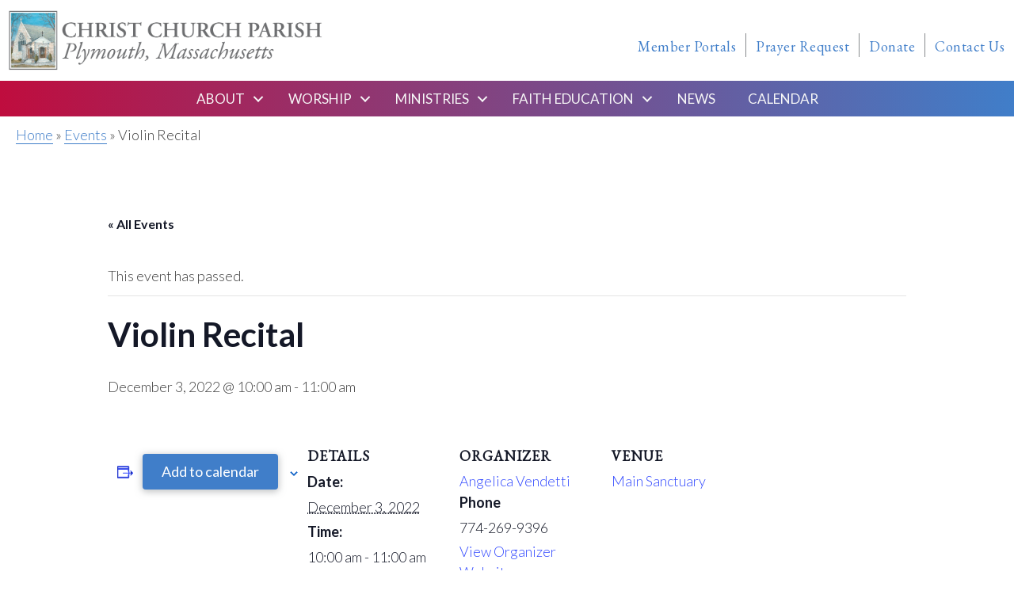

--- FILE ---
content_type: text/html; charset=UTF-8
request_url: https://christchurchplymouth.org/event/violin-recital-2/
body_size: 17925
content:
<!DOCTYPE html><html lang="en-US"><head> <script>
var gform;gform||(document.addEventListener("gform_main_scripts_loaded",function(){gform.scriptsLoaded=!0}),document.addEventListener("gform/theme/scripts_loaded",function(){gform.themeScriptsLoaded=!0}),window.addEventListener("DOMContentLoaded",function(){gform.domLoaded=!0}),gform={domLoaded:!1,scriptsLoaded:!1,themeScriptsLoaded:!1,isFormEditor:()=>"function"==typeof InitializeEditor,callIfLoaded:function(o){return!(!gform.domLoaded||!gform.scriptsLoaded||!gform.themeScriptsLoaded&&!gform.isFormEditor()||(gform.isFormEditor()&&console.warn("The use of gform.initializeOnLoaded() is deprecated in the form editor context and will be removed in Gravity Forms 3.1."),o(),0))},initializeOnLoaded:function(o){gform.callIfLoaded(o)||(document.addEventListener("gform_main_scripts_loaded",()=>{gform.scriptsLoaded=!0,gform.callIfLoaded(o)}),document.addEventListener("gform/theme/scripts_loaded",()=>{gform.themeScriptsLoaded=!0,gform.callIfLoaded(o)}),window.addEventListener("DOMContentLoaded",()=>{gform.domLoaded=!0,gform.callIfLoaded(o)}))},hooks:{action:{},filter:{}},addAction:function(o,r,e,t){gform.addHook("action",o,r,e,t)},addFilter:function(o,r,e,t){gform.addHook("filter",o,r,e,t)},doAction:function(o){gform.doHook("action",o,arguments)},applyFilters:function(o){return gform.doHook("filter",o,arguments)},removeAction:function(o,r){gform.removeHook("action",o,r)},removeFilter:function(o,r,e){gform.removeHook("filter",o,r,e)},addHook:function(o,r,e,t,n){null==gform.hooks[o][r]&&(gform.hooks[o][r]=[]);var d=gform.hooks[o][r];null==n&&(n=r+"_"+d.length),gform.hooks[o][r].push({tag:n,callable:e,priority:t=null==t?10:t})},doHook:function(r,o,e){var t;if(e=Array.prototype.slice.call(e,1),null!=gform.hooks[r][o]&&((o=gform.hooks[r][o]).sort(function(o,r){return o.priority-r.priority}),o.forEach(function(o){"function"!=typeof(t=o.callable)&&(t=window[t]),"action"==r?t.apply(null,e):e[0]=t.apply(null,e)})),"filter"==r)return e[0]},removeHook:function(o,r,t,n){var e;null!=gform.hooks[o][r]&&(e=(e=gform.hooks[o][r]).filter(function(o,r,e){return!!(null!=n&&n!=o.tag||null!=t&&t!=o.priority)}),gform.hooks[o][r]=e)}});
</script>
<meta charset="UTF-8" /><meta name='viewport' content='width=device-width, initial-scale=1.0' /><meta http-equiv='X-UA-Compatible' content='IE=edge' /><link rel="profile" href="https://gmpg.org/xfn/11" /><link rel='stylesheet' id='tec-variables-skeleton-css' href='https://christchurchplymouth.org/wp-content/plugins/the-events-calendar/common/build/css/variables-skeleton.css?ver=6.10.1' media='all' /><link rel='stylesheet' id='tribe-common-skeleton-style-css' href='https://christchurchplymouth.org/wp-content/plugins/the-events-calendar/common/build/css/common-skeleton.css?ver=6.10.1' media='all' /><link rel='stylesheet' id='tribe-events-views-v2-bootstrap-datepicker-styles-css' href='https://christchurchplymouth.org/wp-content/plugins/the-events-calendar/vendor/bootstrap-datepicker/css/bootstrap-datepicker.standalone.min.css?ver=6.15.14' media='all' /><link rel='stylesheet' id='tribe-tooltipster-css-css' href='https://christchurchplymouth.org/wp-content/plugins/the-events-calendar/common/vendor/tooltipster/tooltipster.bundle.min.css?ver=6.10.1' media='all' /><link rel='stylesheet' id='tribe-events-views-v2-skeleton-css' href='https://christchurchplymouth.org/wp-content/plugins/the-events-calendar/build/css/views-skeleton.css?ver=6.15.14' media='all' /><link rel='stylesheet' id='tribe-events-views-v2-print-css' href='https://christchurchplymouth.org/wp-content/plugins/the-events-calendar/build/css/views-print.css?ver=6.15.14' media='print' /><link rel='stylesheet' id='tec-variables-full-css' href='https://christchurchplymouth.org/wp-content/plugins/the-events-calendar/common/build/css/variables-full.css?ver=6.10.1' media='all' /><link rel='stylesheet' id='tribe-common-full-style-css' href='https://christchurchplymouth.org/wp-content/plugins/the-events-calendar/common/build/css/common-full.css?ver=6.10.1' media='all' /><link rel='stylesheet' id='tribe-events-views-v2-full-css' href='https://christchurchplymouth.org/wp-content/plugins/the-events-calendar/build/css/views-full.css?ver=6.15.14' media='all' /><link rel='stylesheet' id='tribe-events-pro-views-v2-print-css' href='https://christchurchplymouth.org/wp-content/plugins/events-calendar-pro/build/css/views-print.css?ver=7.7.12' media='print' /><meta name='robots' content='index, follow, max-image-preview:large, max-snippet:-1, max-video-preview:-1' /><style>img:is([sizes="auto" i], [sizes^="auto," i]) { contain-intrinsic-size: 3000px 1500px }</style><title>Violin Recital - Christ Church Parish - Plymouth</title><meta name="description" content="View : Violin Recital" /><link rel="canonical" href="https://christchurchplymouth.org/event/violin-recital-2/" /><meta property="og:locale" content="en_US" /><meta property="og:type" content="article" /><meta property="og:title" content="Violin Recital - Christ Church Parish - Plymouth" /><meta property="og:description" content="View : Violin Recital" /><meta property="og:url" content="https://christchurchplymouth.org/event/violin-recital-2/" /><meta property="og:site_name" content="Christ Church Parish - Plymouth" /><meta name="twitter:card" content="summary_large_image" /> <script type="application/ld+json" class="yoast-schema-graph">{"@context":"https://schema.org","@graph":[{"@type":"WebPage","@id":"https://christchurchplymouth.org/event/violin-recital-2/","url":"https://christchurchplymouth.org/event/violin-recital-2/","name":"Violin Recital - Christ Church Parish - Plymouth","isPartOf":{"@id":"https://christchurchplymouth.org/#website"},"datePublished":"2022-07-22T16:03:03+00:00","description":"View : Violin Recital","breadcrumb":{"@id":"https://christchurchplymouth.org/event/violin-recital-2/#breadcrumb"},"inLanguage":"en-US","potentialAction":[{"@type":"ReadAction","target":["https://christchurchplymouth.org/event/violin-recital-2/"]}]},{"@type":"BreadcrumbList","@id":"https://christchurchplymouth.org/event/violin-recital-2/#breadcrumb","itemListElement":[{"@type":"ListItem","position":1,"name":"Home","item":"https://christchurchplymouth.org/"},{"@type":"ListItem","position":2,"name":"Events","item":"https://christchurchplymouth.org/calendar/"},{"@type":"ListItem","position":3,"name":"Violin Recital"}]},{"@type":"WebSite","@id":"https://christchurchplymouth.org/#website","url":"https://christchurchplymouth.org/","name":"Christ Church Parish - Plymouth","description":"An Episcopal Parish in the Diocese of Massachusetts","potentialAction":[{"@type":"SearchAction","target":{"@type":"EntryPoint","urlTemplate":"https://christchurchplymouth.org/?s={search_term_string}"},"query-input":{"@type":"PropertyValueSpecification","valueRequired":true,"valueName":"search_term_string"}}],"inLanguage":"en-US"},{"@type":"Event","name":"Violin Recital","description":"","url":"https://christchurchplymouth.org/event/violin-recital-2/","eventAttendanceMode":"https://schema.org/OfflineEventAttendanceMode","eventStatus":"https://schema.org/EventScheduled","startDate":"2022-12-03T10:00:00-05:00","endDate":"2022-12-03T11:00:00-05:00","location":{"@type":"Place","name":"Main Sanctuary","description":"","url":"https://christchurchplymouth.org/venue/main-sanctuary/","address":{"@type":"PostalAddress"},"telephone":"","sameAs":""},"organizer":{"@type":"Person","name":"Angelica Vendetti","description":"","url":"https://www.plimothviolins.com/","telephone":"774-269-9396","email":""},"@id":"https://christchurchplymouth.org/event/violin-recital-2/#event","mainEntityOfPage":{"@id":"https://christchurchplymouth.org/event/violin-recital-2/"}}]}</script> <link rel='dns-prefetch' href='//connect.facebook.net' /><link rel='dns-prefetch' href='//fonts.googleapis.com' /><link href='https://fonts.gstatic.com' crossorigin rel='preconnect' /><link rel="alternate" type="application/rss+xml" title="Christ Church Parish - Plymouth &raquo; Feed" href="https://christchurchplymouth.org/feed/" /><link rel="alternate" type="application/rss+xml" title="Christ Church Parish - Plymouth &raquo; Comments Feed" href="https://christchurchplymouth.org/comments/feed/" /><link rel="alternate" type="text/calendar" title="Christ Church Parish - Plymouth &raquo; iCal Feed" href="https://christchurchplymouth.org/calendar/?ical=1" /><link rel="alternate" type="application/rss+xml" title="Christ Church Parish - Plymouth &raquo; Violin Recital Comments Feed" href="https://christchurchplymouth.org/event/violin-recital-2/feed/" /><link rel="preload" href="https://christchurchplymouth.org/wp-content/plugins/bb-plugin/fonts/fontawesome/5.15.4/webfonts/fa-solid-900.woff2" as="font" type="font/woff2" crossorigin="anonymous"><link rel="preload" href="https://christchurchplymouth.org/wp-content/plugins/bb-plugin/fonts/fontawesome/5.15.4/webfonts/fa-regular-400.woff2" as="font" type="font/woff2" crossorigin="anonymous"> <script>window._wpemojiSettings = {"baseUrl":"https:\/\/s.w.org\/images\/core\/emoji\/16.0.1\/72x72\/","ext":".png","svgUrl":"https:\/\/s.w.org\/images\/core\/emoji\/16.0.1\/svg\/","svgExt":".svg","source":{"concatemoji":"https:\/\/christchurchplymouth.org\/wp-includes\/js\/wp-emoji-release.min.js?ver=6.8.3"}};
/*! This file is auto-generated */
!function(s,n){var o,i,e;function c(e){try{var t={supportTests:e,timestamp:(new Date).valueOf()};sessionStorage.setItem(o,JSON.stringify(t))}catch(e){}}function p(e,t,n){e.clearRect(0,0,e.canvas.width,e.canvas.height),e.fillText(t,0,0);var t=new Uint32Array(e.getImageData(0,0,e.canvas.width,e.canvas.height).data),a=(e.clearRect(0,0,e.canvas.width,e.canvas.height),e.fillText(n,0,0),new Uint32Array(e.getImageData(0,0,e.canvas.width,e.canvas.height).data));return t.every(function(e,t){return e===a[t]})}function u(e,t){e.clearRect(0,0,e.canvas.width,e.canvas.height),e.fillText(t,0,0);for(var n=e.getImageData(16,16,1,1),a=0;a<n.data.length;a++)if(0!==n.data[a])return!1;return!0}function f(e,t,n,a){switch(t){case"flag":return n(e,"\ud83c\udff3\ufe0f\u200d\u26a7\ufe0f","\ud83c\udff3\ufe0f\u200b\u26a7\ufe0f")?!1:!n(e,"\ud83c\udde8\ud83c\uddf6","\ud83c\udde8\u200b\ud83c\uddf6")&&!n(e,"\ud83c\udff4\udb40\udc67\udb40\udc62\udb40\udc65\udb40\udc6e\udb40\udc67\udb40\udc7f","\ud83c\udff4\u200b\udb40\udc67\u200b\udb40\udc62\u200b\udb40\udc65\u200b\udb40\udc6e\u200b\udb40\udc67\u200b\udb40\udc7f");case"emoji":return!a(e,"\ud83e\udedf")}return!1}function g(e,t,n,a){var r="undefined"!=typeof WorkerGlobalScope&&self instanceof WorkerGlobalScope?new OffscreenCanvas(300,150):s.createElement("canvas"),o=r.getContext("2d",{willReadFrequently:!0}),i=(o.textBaseline="top",o.font="600 32px Arial",{});return e.forEach(function(e){i[e]=t(o,e,n,a)}),i}function t(e){var t=s.createElement("script");t.src=e,t.defer=!0,s.head.appendChild(t)}"undefined"!=typeof Promise&&(o="wpEmojiSettingsSupports",i=["flag","emoji"],n.supports={everything:!0,everythingExceptFlag:!0},e=new Promise(function(e){s.addEventListener("DOMContentLoaded",e,{once:!0})}),new Promise(function(t){var n=function(){try{var e=JSON.parse(sessionStorage.getItem(o));if("object"==typeof e&&"number"==typeof e.timestamp&&(new Date).valueOf()<e.timestamp+604800&&"object"==typeof e.supportTests)return e.supportTests}catch(e){}return null}();if(!n){if("undefined"!=typeof Worker&&"undefined"!=typeof OffscreenCanvas&&"undefined"!=typeof URL&&URL.createObjectURL&&"undefined"!=typeof Blob)try{var e="postMessage("+g.toString()+"("+[JSON.stringify(i),f.toString(),p.toString(),u.toString()].join(",")+"));",a=new Blob([e],{type:"text/javascript"}),r=new Worker(URL.createObjectURL(a),{name:"wpTestEmojiSupports"});return void(r.onmessage=function(e){c(n=e.data),r.terminate(),t(n)})}catch(e){}c(n=g(i,f,p,u))}t(n)}).then(function(e){for(var t in e)n.supports[t]=e[t],n.supports.everything=n.supports.everything&&n.supports[t],"flag"!==t&&(n.supports.everythingExceptFlag=n.supports.everythingExceptFlag&&n.supports[t]);n.supports.everythingExceptFlag=n.supports.everythingExceptFlag&&!n.supports.flag,n.DOMReady=!1,n.readyCallback=function(){n.DOMReady=!0}}).then(function(){return e}).then(function(){var e;n.supports.everything||(n.readyCallback(),(e=n.source||{}).concatemoji?t(e.concatemoji):e.wpemoji&&e.twemoji&&(t(e.twemoji),t(e.wpemoji)))}))}((window,document),window._wpemojiSettings);</script> <link rel='stylesheet' id='tribe-events-full-pro-calendar-style-css' href='https://christchurchplymouth.org/wp-content/plugins/events-calendar-pro/build/css/tribe-events-pro-full.css?ver=7.7.12' media='all' /><link rel='stylesheet' id='tribe-events-pro-mini-calendar-block-styles-css' href='https://christchurchplymouth.org/wp-content/plugins/events-calendar-pro/build/css/tribe-events-pro-mini-calendar-block.css?ver=7.7.12' media='all' /><link rel='stylesheet' id='tribe-events-virtual-single-skeleton-css' href='https://christchurchplymouth.org/wp-content/plugins/events-calendar-pro/build/css/events-virtual-single-skeleton.css?ver=7.7.12' media='all' /><link rel='stylesheet' id='tribe-events-virtual-single-full-css' href='https://christchurchplymouth.org/wp-content/plugins/events-calendar-pro/build/css/events-virtual-single-full.css?ver=7.7.12' media='all' /><link rel='stylesheet' id='tribe-events-virtual-full-css' href='https://christchurchplymouth.org/wp-content/plugins/events-calendar-pro/build/css/events-virtual-full.css?ver=7.7.12' media='all' /><link rel='stylesheet' id='tribe-events-calendar-pro-style-css' href='https://christchurchplymouth.org/wp-content/plugins/events-calendar-pro/build/css/tribe-events-pro-full.css?ver=7.7.12' media='all' /><link rel='stylesheet' id='tec-events-pro-single-css' href='https://christchurchplymouth.org/wp-content/plugins/events-calendar-pro/build/css/events-single.css?ver=7.7.12' media='all' /><link rel='stylesheet' id='tribe-events-virtual-skeleton-css' href='https://christchurchplymouth.org/wp-content/plugins/events-calendar-pro/build/css/events-virtual-skeleton.css?ver=7.7.12' media='all' /><link rel='stylesheet' id='tribe-events-v2-single-skeleton-css' href='https://christchurchplymouth.org/wp-content/plugins/the-events-calendar/build/css/tribe-events-single-skeleton.css?ver=6.15.14' media='all' /><link rel='stylesheet' id='tribe-events-virtual-single-v2-skeleton-css' href='https://christchurchplymouth.org/wp-content/plugins/events-calendar-pro/build/css/events-virtual-single-v2-skeleton.css?ver=7.7.12' media='all' /><link rel='stylesheet' id='tribe-events-virtual-single-v2-full-css' href='https://christchurchplymouth.org/wp-content/plugins/events-calendar-pro/build/css/events-virtual-single-v2-full.css?ver=7.7.12' media='all' /><link rel='stylesheet' id='tribe-events-v2-single-skeleton-full-css' href='https://christchurchplymouth.org/wp-content/plugins/the-events-calendar/build/css/tribe-events-single-full.css?ver=6.15.14' media='all' /><link rel='stylesheet' id='tribe-events-v2-virtual-single-block-css' href='https://christchurchplymouth.org/wp-content/plugins/events-calendar-pro/build/css/events-virtual-single-block.css?ver=7.7.12' media='all' /><link rel='stylesheet' id='tec-events-pro-single-style-css' href='https://christchurchplymouth.org/wp-content/plugins/events-calendar-pro/build/css/custom-tables-v1/single.css?ver=7.7.12' media='all' /><style id='wp-emoji-styles-inline-css'>img.wp-smiley, img.emoji {
		display: inline !important;
		border: none !important;
		box-shadow: none !important;
		height: 1em !important;
		width: 1em !important;
		margin: 0 0.07em !important;
		vertical-align: -0.1em !important;
		background: none !important;
		padding: 0 !important;
	}</style><link rel='stylesheet' id='wp-block-library-css' href='https://christchurchplymouth.org/wp-includes/css/dist/block-library/style.min.css?ver=6.8.3' media='all' /><style id='wp-block-library-theme-inline-css'>.wp-block-audio :where(figcaption){color:#555;font-size:13px;text-align:center}.is-dark-theme .wp-block-audio :where(figcaption){color:#ffffffa6}.wp-block-audio{margin:0 0 1em}.wp-block-code{border:1px solid #ccc;border-radius:4px;font-family:Menlo,Consolas,monaco,monospace;padding:.8em 1em}.wp-block-embed :where(figcaption){color:#555;font-size:13px;text-align:center}.is-dark-theme .wp-block-embed :where(figcaption){color:#ffffffa6}.wp-block-embed{margin:0 0 1em}.blocks-gallery-caption{color:#555;font-size:13px;text-align:center}.is-dark-theme .blocks-gallery-caption{color:#ffffffa6}:root :where(.wp-block-image figcaption){color:#555;font-size:13px;text-align:center}.is-dark-theme :root :where(.wp-block-image figcaption){color:#ffffffa6}.wp-block-image{margin:0 0 1em}.wp-block-pullquote{border-bottom:4px solid;border-top:4px solid;color:currentColor;margin-bottom:1.75em}.wp-block-pullquote cite,.wp-block-pullquote footer,.wp-block-pullquote__citation{color:currentColor;font-size:.8125em;font-style:normal;text-transform:uppercase}.wp-block-quote{border-left:.25em solid;margin:0 0 1.75em;padding-left:1em}.wp-block-quote cite,.wp-block-quote footer{color:currentColor;font-size:.8125em;font-style:normal;position:relative}.wp-block-quote:where(.has-text-align-right){border-left:none;border-right:.25em solid;padding-left:0;padding-right:1em}.wp-block-quote:where(.has-text-align-center){border:none;padding-left:0}.wp-block-quote.is-large,.wp-block-quote.is-style-large,.wp-block-quote:where(.is-style-plain){border:none}.wp-block-search .wp-block-search__label{font-weight:700}.wp-block-search__button{border:1px solid #ccc;padding:.375em .625em}:where(.wp-block-group.has-background){padding:1.25em 2.375em}.wp-block-separator.has-css-opacity{opacity:.4}.wp-block-separator{border:none;border-bottom:2px solid;margin-left:auto;margin-right:auto}.wp-block-separator.has-alpha-channel-opacity{opacity:1}.wp-block-separator:not(.is-style-wide):not(.is-style-dots){width:100px}.wp-block-separator.has-background:not(.is-style-dots){border-bottom:none;height:1px}.wp-block-separator.has-background:not(.is-style-wide):not(.is-style-dots){height:2px}.wp-block-table{margin:0 0 1em}.wp-block-table td,.wp-block-table th{word-break:normal}.wp-block-table :where(figcaption){color:#555;font-size:13px;text-align:center}.is-dark-theme .wp-block-table :where(figcaption){color:#ffffffa6}.wp-block-video :where(figcaption){color:#555;font-size:13px;text-align:center}.is-dark-theme .wp-block-video :where(figcaption){color:#ffffffa6}.wp-block-video{margin:0 0 1em}:root :where(.wp-block-template-part.has-background){margin-bottom:0;margin-top:0;padding:1.25em 2.375em}</style><style id='classic-theme-styles-inline-css'>/*! This file is auto-generated */
.wp-block-button__link{color:#fff;background-color:#32373c;border-radius:9999px;box-shadow:none;text-decoration:none;padding:calc(.667em + 2px) calc(1.333em + 2px);font-size:1.125em}.wp-block-file__button{background:#32373c;color:#fff;text-decoration:none}</style><link rel='stylesheet' id='tribe-events-v2-single-blocks-css' href='https://christchurchplymouth.org/wp-content/plugins/the-events-calendar/build/css/tribe-events-single-blocks.css?ver=6.15.14' media='all' /><style id='global-styles-inline-css'>:root{--wp--preset--aspect-ratio--square: 1;--wp--preset--aspect-ratio--4-3: 4/3;--wp--preset--aspect-ratio--3-4: 3/4;--wp--preset--aspect-ratio--3-2: 3/2;--wp--preset--aspect-ratio--2-3: 2/3;--wp--preset--aspect-ratio--16-9: 16/9;--wp--preset--aspect-ratio--9-16: 9/16;--wp--preset--color--black: #000000;--wp--preset--color--cyan-bluish-gray: #abb8c3;--wp--preset--color--white: #ffffff;--wp--preset--color--pale-pink: #f78da7;--wp--preset--color--vivid-red: #cf2e2e;--wp--preset--color--luminous-vivid-orange: #ff6900;--wp--preset--color--luminous-vivid-amber: #fcb900;--wp--preset--color--light-green-cyan: #7bdcb5;--wp--preset--color--vivid-green-cyan: #00d084;--wp--preset--color--pale-cyan-blue: #8ed1fc;--wp--preset--color--vivid-cyan-blue: #0693e3;--wp--preset--color--vivid-purple: #9b51e0;--wp--preset--color--fl-heading-text: #bf0d3e;--wp--preset--color--fl-body-bg: #ffffff;--wp--preset--color--fl-body-text: #404040;--wp--preset--color--fl-accent: #407ec9;--wp--preset--color--fl-accent-hover: #1666c9;--wp--preset--color--fl-topbar-bg: #ffffff;--wp--preset--color--fl-topbar-text: #000000;--wp--preset--color--fl-topbar-link: #428bca;--wp--preset--color--fl-topbar-hover: #428bca;--wp--preset--color--fl-header-bg: #ffffff;--wp--preset--color--fl-header-text: #000000;--wp--preset--color--fl-header-link: #428bca;--wp--preset--color--fl-header-hover: #428bca;--wp--preset--color--fl-nav-bg: #ffffff;--wp--preset--color--fl-nav-link: #428bca;--wp--preset--color--fl-nav-hover: #428bca;--wp--preset--color--fl-content-bg: #ffffff;--wp--preset--color--fl-footer-widgets-bg: #ffffff;--wp--preset--color--fl-footer-widgets-text: #000000;--wp--preset--color--fl-footer-widgets-link: #428bca;--wp--preset--color--fl-footer-widgets-hover: #428bca;--wp--preset--color--fl-footer-bg: #ffffff;--wp--preset--color--fl-footer-text: #000000;--wp--preset--color--fl-footer-link: #428bca;--wp--preset--color--fl-footer-hover: #428bca;--wp--preset--gradient--vivid-cyan-blue-to-vivid-purple: linear-gradient(135deg,rgba(6,147,227,1) 0%,rgb(155,81,224) 100%);--wp--preset--gradient--light-green-cyan-to-vivid-green-cyan: linear-gradient(135deg,rgb(122,220,180) 0%,rgb(0,208,130) 100%);--wp--preset--gradient--luminous-vivid-amber-to-luminous-vivid-orange: linear-gradient(135deg,rgba(252,185,0,1) 0%,rgba(255,105,0,1) 100%);--wp--preset--gradient--luminous-vivid-orange-to-vivid-red: linear-gradient(135deg,rgba(255,105,0,1) 0%,rgb(207,46,46) 100%);--wp--preset--gradient--very-light-gray-to-cyan-bluish-gray: linear-gradient(135deg,rgb(238,238,238) 0%,rgb(169,184,195) 100%);--wp--preset--gradient--cool-to-warm-spectrum: linear-gradient(135deg,rgb(74,234,220) 0%,rgb(151,120,209) 20%,rgb(207,42,186) 40%,rgb(238,44,130) 60%,rgb(251,105,98) 80%,rgb(254,248,76) 100%);--wp--preset--gradient--blush-light-purple: linear-gradient(135deg,rgb(255,206,236) 0%,rgb(152,150,240) 100%);--wp--preset--gradient--blush-bordeaux: linear-gradient(135deg,rgb(254,205,165) 0%,rgb(254,45,45) 50%,rgb(107,0,62) 100%);--wp--preset--gradient--luminous-dusk: linear-gradient(135deg,rgb(255,203,112) 0%,rgb(199,81,192) 50%,rgb(65,88,208) 100%);--wp--preset--gradient--pale-ocean: linear-gradient(135deg,rgb(255,245,203) 0%,rgb(182,227,212) 50%,rgb(51,167,181) 100%);--wp--preset--gradient--electric-grass: linear-gradient(135deg,rgb(202,248,128) 0%,rgb(113,206,126) 100%);--wp--preset--gradient--midnight: linear-gradient(135deg,rgb(2,3,129) 0%,rgb(40,116,252) 100%);--wp--preset--font-size--small: 13px;--wp--preset--font-size--medium: 20px;--wp--preset--font-size--large: 36px;--wp--preset--font-size--x-large: 42px;--wp--preset--spacing--20: 0.44rem;--wp--preset--spacing--30: 0.67rem;--wp--preset--spacing--40: 1rem;--wp--preset--spacing--50: 1.5rem;--wp--preset--spacing--60: 2.25rem;--wp--preset--spacing--70: 3.38rem;--wp--preset--spacing--80: 5.06rem;--wp--preset--shadow--natural: 6px 6px 9px rgba(0, 0, 0, 0.2);--wp--preset--shadow--deep: 12px 12px 50px rgba(0, 0, 0, 0.4);--wp--preset--shadow--sharp: 6px 6px 0px rgba(0, 0, 0, 0.2);--wp--preset--shadow--outlined: 6px 6px 0px -3px rgba(255, 255, 255, 1), 6px 6px rgba(0, 0, 0, 1);--wp--preset--shadow--crisp: 6px 6px 0px rgba(0, 0, 0, 1);}:where(.is-layout-flex){gap: 0.5em;}:where(.is-layout-grid){gap: 0.5em;}body .is-layout-flex{display: flex;}.is-layout-flex{flex-wrap: wrap;align-items: center;}.is-layout-flex > :is(*, div){margin: 0;}body .is-layout-grid{display: grid;}.is-layout-grid > :is(*, div){margin: 0;}:where(.wp-block-columns.is-layout-flex){gap: 2em;}:where(.wp-block-columns.is-layout-grid){gap: 2em;}:where(.wp-block-post-template.is-layout-flex){gap: 1.25em;}:where(.wp-block-post-template.is-layout-grid){gap: 1.25em;}.has-black-color{color: var(--wp--preset--color--black) !important;}.has-cyan-bluish-gray-color{color: var(--wp--preset--color--cyan-bluish-gray) !important;}.has-white-color{color: var(--wp--preset--color--white) !important;}.has-pale-pink-color{color: var(--wp--preset--color--pale-pink) !important;}.has-vivid-red-color{color: var(--wp--preset--color--vivid-red) !important;}.has-luminous-vivid-orange-color{color: var(--wp--preset--color--luminous-vivid-orange) !important;}.has-luminous-vivid-amber-color{color: var(--wp--preset--color--luminous-vivid-amber) !important;}.has-light-green-cyan-color{color: var(--wp--preset--color--light-green-cyan) !important;}.has-vivid-green-cyan-color{color: var(--wp--preset--color--vivid-green-cyan) !important;}.has-pale-cyan-blue-color{color: var(--wp--preset--color--pale-cyan-blue) !important;}.has-vivid-cyan-blue-color{color: var(--wp--preset--color--vivid-cyan-blue) !important;}.has-vivid-purple-color{color: var(--wp--preset--color--vivid-purple) !important;}.has-black-background-color{background-color: var(--wp--preset--color--black) !important;}.has-cyan-bluish-gray-background-color{background-color: var(--wp--preset--color--cyan-bluish-gray) !important;}.has-white-background-color{background-color: var(--wp--preset--color--white) !important;}.has-pale-pink-background-color{background-color: var(--wp--preset--color--pale-pink) !important;}.has-vivid-red-background-color{background-color: var(--wp--preset--color--vivid-red) !important;}.has-luminous-vivid-orange-background-color{background-color: var(--wp--preset--color--luminous-vivid-orange) !important;}.has-luminous-vivid-amber-background-color{background-color: var(--wp--preset--color--luminous-vivid-amber) !important;}.has-light-green-cyan-background-color{background-color: var(--wp--preset--color--light-green-cyan) !important;}.has-vivid-green-cyan-background-color{background-color: var(--wp--preset--color--vivid-green-cyan) !important;}.has-pale-cyan-blue-background-color{background-color: var(--wp--preset--color--pale-cyan-blue) !important;}.has-vivid-cyan-blue-background-color{background-color: var(--wp--preset--color--vivid-cyan-blue) !important;}.has-vivid-purple-background-color{background-color: var(--wp--preset--color--vivid-purple) !important;}.has-black-border-color{border-color: var(--wp--preset--color--black) !important;}.has-cyan-bluish-gray-border-color{border-color: var(--wp--preset--color--cyan-bluish-gray) !important;}.has-white-border-color{border-color: var(--wp--preset--color--white) !important;}.has-pale-pink-border-color{border-color: var(--wp--preset--color--pale-pink) !important;}.has-vivid-red-border-color{border-color: var(--wp--preset--color--vivid-red) !important;}.has-luminous-vivid-orange-border-color{border-color: var(--wp--preset--color--luminous-vivid-orange) !important;}.has-luminous-vivid-amber-border-color{border-color: var(--wp--preset--color--luminous-vivid-amber) !important;}.has-light-green-cyan-border-color{border-color: var(--wp--preset--color--light-green-cyan) !important;}.has-vivid-green-cyan-border-color{border-color: var(--wp--preset--color--vivid-green-cyan) !important;}.has-pale-cyan-blue-border-color{border-color: var(--wp--preset--color--pale-cyan-blue) !important;}.has-vivid-cyan-blue-border-color{border-color: var(--wp--preset--color--vivid-cyan-blue) !important;}.has-vivid-purple-border-color{border-color: var(--wp--preset--color--vivid-purple) !important;}.has-vivid-cyan-blue-to-vivid-purple-gradient-background{background: var(--wp--preset--gradient--vivid-cyan-blue-to-vivid-purple) !important;}.has-light-green-cyan-to-vivid-green-cyan-gradient-background{background: var(--wp--preset--gradient--light-green-cyan-to-vivid-green-cyan) !important;}.has-luminous-vivid-amber-to-luminous-vivid-orange-gradient-background{background: var(--wp--preset--gradient--luminous-vivid-amber-to-luminous-vivid-orange) !important;}.has-luminous-vivid-orange-to-vivid-red-gradient-background{background: var(--wp--preset--gradient--luminous-vivid-orange-to-vivid-red) !important;}.has-very-light-gray-to-cyan-bluish-gray-gradient-background{background: var(--wp--preset--gradient--very-light-gray-to-cyan-bluish-gray) !important;}.has-cool-to-warm-spectrum-gradient-background{background: var(--wp--preset--gradient--cool-to-warm-spectrum) !important;}.has-blush-light-purple-gradient-background{background: var(--wp--preset--gradient--blush-light-purple) !important;}.has-blush-bordeaux-gradient-background{background: var(--wp--preset--gradient--blush-bordeaux) !important;}.has-luminous-dusk-gradient-background{background: var(--wp--preset--gradient--luminous-dusk) !important;}.has-pale-ocean-gradient-background{background: var(--wp--preset--gradient--pale-ocean) !important;}.has-electric-grass-gradient-background{background: var(--wp--preset--gradient--electric-grass) !important;}.has-midnight-gradient-background{background: var(--wp--preset--gradient--midnight) !important;}.has-small-font-size{font-size: var(--wp--preset--font-size--small) !important;}.has-medium-font-size{font-size: var(--wp--preset--font-size--medium) !important;}.has-large-font-size{font-size: var(--wp--preset--font-size--large) !important;}.has-x-large-font-size{font-size: var(--wp--preset--font-size--x-large) !important;}
:where(.wp-block-post-template.is-layout-flex){gap: 1.25em;}:where(.wp-block-post-template.is-layout-grid){gap: 1.25em;}
:where(.wp-block-columns.is-layout-flex){gap: 2em;}:where(.wp-block-columns.is-layout-grid){gap: 2em;}
:root :where(.wp-block-pullquote){font-size: 1.5em;line-height: 1.6;}</style><link rel='stylesheet' id='font-awesome-5-css' href='https://christchurchplymouth.org/wp-content/plugins/bb-plugin/fonts/fontawesome/5.15.4/css/all.min.css?ver=2.10.0.5' media='all' /><link rel='stylesheet' id='fl-builder-layout-bundle-6bff06f1574ba0b94387f103d26e11a7-css' href='https://christchurchplymouth.org/wp-content/uploads/bb-plugin/cache/6bff06f1574ba0b94387f103d26e11a7-layout-bundle.css?ver=2.10.0.5-1.5.2.1' media='all' /><link rel='stylesheet' id='tribe-events-block-event-venue-css' href='https://christchurchplymouth.org/wp-content/plugins/the-events-calendar/build/event-venue/frontend.css?ver=6.15.14' media='all' /><link rel='stylesheet' id='jquery-magnificpopup-css' href='https://christchurchplymouth.org/wp-content/plugins/bb-plugin/css/jquery.magnificpopup.min.css?ver=2.10.0.5' media='all' /><link rel='stylesheet' id='base-4-css' href='https://christchurchplymouth.org/wp-content/themes/bb-theme/css/base-4.min.css?ver=1.7.18.1' media='all' /><link rel='stylesheet' id='fl-automator-skin-css' href='https://christchurchplymouth.org/wp-content/uploads/bb-theme/skin-69692fe9658e7.css?ver=1.7.18.1' media='all' /><link rel='stylesheet' id='fl-child-theme-css' href='https://christchurchplymouth.org/wp-content/themes/bb-theme-child/style.css?ver=6.8.3' media='all' /><link rel='stylesheet' id='fl-builder-google-fonts-d068ff5eefba49a4fd7a41ffa6b03f34-css' href='//fonts.googleapis.com/css?family=Lato%3A400%2C300%2C700%7CEB+Garamond%3A400i%2C700i%2C400&#038;ver=6.8.3' media='all' /> <script src="https://christchurchplymouth.org/wp-includes/js/jquery/jquery.min.js?ver=3.7.1" id="jquery-core-js"></script> <script src="https://christchurchplymouth.org/wp-includes/js/jquery/jquery-migrate.min.js?ver=3.4.1" id="jquery-migrate-js"></script> <script src="https://christchurchplymouth.org/wp-content/plugins/the-events-calendar/common/build/js/tribe-common.js?ver=9c44e11f3503a33e9540" id="tribe-common-js"></script> <script src="https://christchurchplymouth.org/wp-content/plugins/the-events-calendar/build/js/views/breakpoints.js?ver=4208de2df2852e0b91ec" id="tribe-events-views-v2-breakpoints-js"></script> <link rel="https://api.w.org/" href="https://christchurchplymouth.org/wp-json/" /><link rel="alternate" title="JSON" type="application/json" href="https://christchurchplymouth.org/wp-json/wp/v2/tribe_events/1216" /><link rel="EditURI" type="application/rsd+xml" title="RSD" href="https://christchurchplymouth.org/xmlrpc.php?rsd" /><link rel='shortlink' href='https://christchurchplymouth.org/?p=1216' /><link rel="alternate" title="oEmbed (JSON)" type="application/json+oembed" href="https://christchurchplymouth.org/wp-json/oembed/1.0/embed?url=https%3A%2F%2Fchristchurchplymouth.org%2Fevent%2Fviolin-recital-2%2F" /><link rel="alternate" title="oEmbed (XML)" type="text/xml+oembed" href="https://christchurchplymouth.org/wp-json/oembed/1.0/embed?url=https%3A%2F%2Fchristchurchplymouth.org%2Fevent%2Fviolin-recital-2%2F&#038;format=xml" /><meta name="tec-api-version" content="v1"><meta name="tec-api-origin" content="https://christchurchplymouth.org"><link rel="alternate" href="https://christchurchplymouth.org/wp-json/tribe/events/v1/events/1216" /><link rel="icon" href="https://christchurchplymouth.org/wp-content/uploads/2022/04/cropped-CCP-EpiscopalShield-ICON-32x32.png" sizes="32x32" /><link rel="icon" href="https://christchurchplymouth.org/wp-content/uploads/2022/04/cropped-CCP-EpiscopalShield-ICON-192x192.png" sizes="192x192" /><link rel="apple-touch-icon" href="https://christchurchplymouth.org/wp-content/uploads/2022/04/cropped-CCP-EpiscopalShield-ICON-180x180.png" /><meta name="msapplication-TileImage" content="https://christchurchplymouth.org/wp-content/uploads/2022/04/cropped-CCP-EpiscopalShield-ICON-270x270.png" /><style id="wp-custom-css">:root {
  --tec-font-family-sans-serif: "Lato", sans-serif;
	--tec-font-size-2: 1em;
	--tec-font-size-1: .875em;
}

.tribe-compatibility-container {
  --tec-font-family-sans-serif: "Lato", sans-serif;
	--tec-font-size-2: 1em;
	--tec-font-size-1: .875em;
}

.dark * {
	color: #fff;
}

.knockout {background: #fff;}
.knockoutgray {background: #f7f7f7;}

.fl-builder-content[data-type="header"].fl-theme-builder-header-sticky {top: 0;}

.fl-page-content .fl-post {margin-bottom: 0;}

.fl-page a.fl-button, 
.uabb-module-content.uabb-creative-button-wrap a {
-webkit-box-shadow: 0px 2px 8px 1px rgba(136,139,141,0.5); 
box-shadow: 0px 2px 8px 1px rgba(136,139,141,0.5);
}

.fl-page .dark a.fl-button {
-webkit-box-shadow: 0px 3px 15px 1px rgba(64,64,64,0.9); 
box-shadow: 0px 3px 15px 1px rgba(64,64,64,0.9);}

.bluebgleft {/* Permalink - use to edit and share this gradient: https://colorzilla.com/gradient-editor/#bcd2ec+0,bcd2ec+40,ffffff+40,ffffff+100 */
background: #d2e3f7; /* Old browsers */
background: -moz-linear-gradient(left,  #d2e3f7 0%, #d2e3f7 40%, #ffffff 40%, #ffffff 100%); /* FF3.6-15 */
background: -webkit-linear-gradient(left,  #d2e3f7 0%, #d2e3f7 40%, #ffffff 40%, #ffffff 100%); /* Chrome10-25,Safari5.1-6 */
background: linear-gradient(to right,  #d2e3f7 0%, #d2e3f7 40%, #ffffff 40%, #ffffff 100%); /* W3C, IE10+, FF16+, Chrome26+, Opera12+, Safari7+ */
filter: progid:DXImageTransform.Microsoft.gradient( startColorstr='#d2e3f7', endColorstr='#ffffff',GradientType=1 ); /* IE6-9 */
}

.graybgleft {/* Permalink - use to edit and share this gradient: https://colorzilla.com/gradient-editor/#f7f7f7+0,f7f7f7+40,ffffff+40,ffffff+100 */
background: #f7f7f7; /* Old browsers */
background: -moz-linear-gradient(left,  #f7f7f7 0%, #f7f7f7 40%, #ffffff 40%, #ffffff 100%); /* FF3.6-15 */
background: -webkit-linear-gradient(left,  #f7f7f7 0%,#f7f7f7 40%,#ffffff 40%,#ffffff 100%); /* Chrome10-25,Safari5.1-6 */
background: linear-gradient(to right,  #f7f7f7 0%,#f7f7f7 40%,#ffffff 40%,#ffffff 100%); /* W3C, IE10+, FF16+, Chrome26+, Opera12+, Safari7+ */
filter: progid:DXImageTransform.Microsoft.gradient( startColorstr='#f7f7f7', endColorstr='#ffffff',GradientType=1 ); /* IE6-9 */
}


.bluebgright {
    /* Permalink - use to edit and share this gradient: https://colorzilla.com/gradient-editor/#ffffff+0,ffffff+60,bcd2ec+60,bcd2ec+100 */
background: #ffffff; /* Old browsers */
background: -moz-linear-gradient(left,  #ffffff 0%, #ffffff 60%, #d2e3f7 60%, #d2e3f7 100%); /* FF3.6-15 */
background: -webkit-linear-gradient(left,  #ffffff 0%,#ffffff 60%,#d2e3f7 60%,#bcd2ec 100%); /* Chrome10-25,Safari5.1-6 */
background: linear-gradient(to right,  #ffffff 0%,#ffffff 60%,#d2e3f7 60%,#bcd2ec 100%); /* W3C, IE10+, FF16+, Chrome26+, Opera12+, Safari7+ */
filter: progid:DXImageTransform.Microsoft.gradient( startColorstr='#ffffff', endColorstr='#d2e3f7',GradientType=1 ); /* IE6-9 */

}


.bluebgleftwide {/* Permalink - use to edit and share this gradient: https://colorzilla.com/gradient-editor/#bcd2ec+0,bcd2ec+40,ffffff+40,ffffff+100 */
background: #d2e3f7; /* Old browsers */
background: -moz-linear-gradient(left,  #d2e3f7 0%, #d2e3f7 60%, #ffffff 60%, #ffffff 100%); /* FF3.6-15 */
background: -webkit-linear-gradient(left,  #d2e3f7 0%, #d2e3f7 60%, #ffffff 60%, #ffffff 100%); /* Chrome10-25,Safari5.1-6 */
background: linear-gradient(to right,  #d2e3f7 0%, #d2e3f7 60%, #ffffff 60%, #ffffff 100%); /* W3C, IE10+, FF16+, Chrome26+, Opera12+, Safari7+ */
filter: progid:DXImageTransform.Microsoft.gradient( startColorstr='#d2e3f7', endColorstr='#ffffff',GradientType=1 ); /* IE6-9 */
}

.bluebgrightwide {
    /* Permalink - use to edit and share this gradient: https://colorzilla.com/gradient-editor/#ffffff+0,ffffff+48,bcd2ec+48,bcd2ec+100 */
background: #ffffff; /* Old browsers */
background: -moz-linear-gradient(left,  #ffffff 0%, #ffffff 48%, #d2e3f7 48%, #d2e3f7 100%); /* FF3.6-15 */
background: -webkit-linear-gradient(left,  #ffffff 0%,#ffffff 48%,#d2e3f7 48%,#bcd2ec 100%); /* Chrome10-25,Safari5.1-6 */
background: linear-gradient(to right,  #ffffff 0%,#ffffff 48%,#d2e3f7 48%,#d2e3f7 100%); /* W3C, IE10+, FF16+, Chrome26+, Opera12+, Safari7+ */
filter: progid:DXImageTransform.Microsoft.gradient( startColorstr='#ffffff', endColorstr='#d2e3f7',GradientType=1 ); /* IE6-9 */

}

.underlay { margin-top: -160px;}

.quote {
    font-family: "EB Garamond",serif;
    font-weight: 400;
    font-size: 1.4em;
    position:relative;
    padding-top: 40px;
}

.quote::before {
    display:block;
    position:absolute;
    content: '“';
    color: #bf0d3e;
    font-size: 4em;
    top: -20px;
    left: -20px;
    }
 

.fl-post-feed-post {border-bottom:  none;}

.fl-post-feed-header {margin-bottom:10px;}

.fl-post-feed-more,.fl-post-more-link {margin-top: 6px; font-style: italic; font-size: .9em;}

.tribe-common a, .tribe-common a:active, .tribe-common a:focus, .tribe-common a:hover, .tribe-common a:visited {
    color: #407ec9 !important;
}

.dark a, 
.dark .tribe-events-widget-events-list__event-title.tribe-common-h7 a,
.dark .tribe-common-anchor-thin{
    color: #bcd2ec !important; }

.tribe-events-widget .tribe-events-widget-events-list__event-venue {margin-top: 0px !important; }

.tribe-events-widget .tribe-events-widget-events-list__event-venue .tribe-common-b2--bold {font-weight: 400 !important;}

.dark .tribe-events-widget .tribe-events-widget-events-list__event-date-tag-month {
    color: rgba(255,255,255,.9);
    font-family: ‘EB Garamond’, serif; font-size: .9em; font-weight: 600;}


.dark .tribe-events-widget-events-list__event-date-tag-daynum.tribe-common-h2.tribe-common-h4--min-medium
{    color: #ffffff;
    font-family: ‘EB Garamond’, serif;}
    
.dark .tribe-events-widget .tribe-events-widget-events-list__event-date-tag-datetime {

    background: #BF0D3E;
    padding: 5px;
    margin-right: 1em;
    margin-bottom: 1em;}
    
.uabb-blog-post-content .uabb-read-more-text a, a.uabb-infobox-cta-link, .fl-rich-text a, .fl-icon-text a, .uabb-infobox-text a, .fl-node-60b69143d5b9c .uabb-info-list-item a, .fl-list-item-content-text a, .uabb-text-editor a, a.fl-post-feed-more, a.tribe-events-widget-events-list__view-more-link {
    border-bottom: 1px solid #407EC9;

}

.uabb-blog-post-content .uabb-read-more-text a:hover, a.uabb-infobox-cta-link:hover, .fl-rich-text a:hover, .fl-icon-text a:hover, .uabb-infobox-text a:hover, .fl-node-60b69143d5b9c .uabb-info-list-item a:hover, .fl-list-item-content-text a:hover, .uabb-text-editor a:hover, a.fl-post-feed-more:hover, a.tribe-events-widget-events-list__view-more-link:hover, .fl-post-feed-title a:hover, body .tribe-common a:hover, a.tribe-events-widget-events-list__event-title-link:hover, .tribe-common a.tribe-events-widget-events-list__event-title-link.tribe-common-anchor-thin:hover, body .tribe-common .tribe-common-anchor-thin:hover {
    border-bottom: 1px solid #BF0D3E;

}

.z200 {position: relative; z-index: 200;}


    
@media screen and (max-width: 767px){
    #ctabuttons .fl-button-wrap, 
    #ctabuttons .fl-button-group-button,
    #ctabuttons .fl-button-group-button a {width: 100%;}
}  

/* Standardize Gravity Forms Styling */
.gform_wrapper{
    background:#f7f7f7;
    padding:20px;
}
.gsection_title{
color:black;
}
/* Standardized button styling for: gform_button,   btn-primary,   .tribe-common-c-btn,   .tribe-common-c-btn-border-small, calendar dropdown button inner    */

.tribe-events-c-subscribe-dropdown__button-text , .tribe-common-c-btn-border-small .tribe-events-c-top-bar__today-button .tribe-common-a11y-hidden, .gform_button, .btn-primary, .tribe-common-c-btn, .tribe-common-c-btn-border-small{
		 box-shadow: 0px 2px 8px 1px rgb(136 139 141 / 50%) !important;
    color: #fff !important;
    background-color: #407ec9 !important;
    font-family: "Lato",sans-serif !important;
    font-weight: 400 !important;
    font-size: 18px !important;
    line-height: 1.2 !important;
    text-transform: none !important;
    border-style: none !important;
    border-width: 0px !important;
    border-color: initial !important;
    border-radius: 4px !important;
    padding:  12px 24px !important;
	cursor:pointer;
}
.tribe-events-c-subscribe-dropdown__button-text:hover, .gform_button:hover, .btn-primary:hover, .tribe-common-c-btn-border-small:hover, .tribe-common-c-btn:hover, .tribe-events-c-subscribe-dropdown__button-text:hover{
		 border-color: initial !important;
    background-color: #1666c9 !important;
    border-style: none !important;
}

.tribe-events-c-subscribe-dropdown__button-text :visited, .gform_button:visited, .btn-primary:visited, .tribe-common-c-btn-border-small:visited, .tribe-common-c-btn:visited{
			border: 1px solid #2d609f !important;
	color: #fff !important;
}
/*  Button Text Standardized Styling*/
a.tribe-events-c-subscribe-dropdown__button-text, a.gform_button, a.btn-primary, a.tribe-common-c-btn-border-small,  a.tribe-common-c-btn, a.gform_button:hover, a.btn-primary:hover, a.tribe-common-c-btn-border-small:hover, a.tribe-common-c-btn:hover {
    font-size: 18px !important;
    line-height: 1.2 !important;
	vertical-align:center !important;
	color:#fff !important;
}

/* Standardize aditional Calendar dropdown outer button & icon */
.tribe-events-c-subscribe-dropdown{
	background: #fff !important;
}
.tribe-common-c-btn-border:hover, .tribe-common-c-btn-border{
	border:none !important;
	background: #fff !important;
	box-shadow:none;
}
.tribe-events-c-subscribe-dropdown__button-icon{
	color:#1666c9 !important;
}
.tribe-common-c-btn-border:hover, .tribe-events-c-subscribe-dropdown__button-text:hover .tribe-events-c-subscribe-dropdown__button-icon{
	color:#1666c9 !important;
}</style> <script async src="https://www.googletagmanager.com/gtag/js?id=G-PT18DX562B"></script> <script>window.dataLayer = window.dataLayer || [];
  function gtag(){dataLayer.push(arguments);}
  gtag('js', new Date());

  gtag('config', 'G-PT18DX562B');</script>  <script type="application/ld+json">{
  "@context" : "http://schema.org",
  "@type" : "LocalBusiness",
  "name" : "Christ Church Parish",
  "image" : "https://www.christchurchplymouth.org/wp-content/uploads/2021/12/ChristChurch-Logotype.png",
  "telephone" : "508-746-4959",
  "address" : {
    "@type" : "PostalAddress",
    "streetAddress" : "149 Court Street",
    "addressLocality" : "Plymouth",
    "addressRegion" : "MA",
    "addressCountry" : "United States",
    "postalCode" : "02360"
  },
  "url" : "https://christchurchplymouth.org/"
}</script> </head><body class="wp-singular tribe_events-template-default single single-tribe_events postid-1216 wp-theme-bb-theme wp-child-theme-bb-theme-child fl-builder-2-10-0-5 fl-themer-1-5-2-1 fl-theme-1-7-18-1 fl-no-js tribe-events-page-template tribe-no-js tribe-filter-live fl-theme-builder-header fl-theme-builder-header-header-c1-copy-copy fl-theme-builder-part fl-theme-builder-part-breadcrumbs fl-theme-builder-footer fl-theme-builder-footer-footer-c1-copy-copy fl-framework-base-4 fl-preset-default fl-full-width fl-search-active events-single tribe-events-style-full tribe-events-style-theme" itemscope="itemscope" itemtype="https://schema.org/WebPage"> <a aria-label="Skip to content" class="fl-screen-reader-text" href="#fl-main-content">Skip to content</a><div class="fl-page"><div class="fl-builder-content fl-builder-content-130 fl-builder-global-templates-locked" data-post-id="130" data-type="part"><div class="fl-row fl-row-fixed-width fl-row-bg-none fl-node-2h5m9co6xv4k fl-row-default-height fl-row-align-center" data-node="2h5m9co6xv4k"><div class="fl-row-content-wrap"><div class="fl-row-content fl-row-fixed-width fl-node-content"><div class="fl-col-group fl-node-9p6uh3gs28bl fl-col-group-equal-height fl-col-group-align-center fl-col-group-custom-width" data-node="9p6uh3gs28bl"><div class="fl-col fl-node-7yjn1rb9mxzv fl-col-bg-color fl-col-small fl-col-small-full-width fl-col-small-custom-width" data-node="7yjn1rb9mxzv"><div class="fl-col-content fl-node-content"><div id="logo" class="fl-module fl-module-photo fl-node-x65zhy8u7mnp" data-node="x65zhy8u7mnp"><div class="fl-module-content fl-node-content"><div role="figure" class="fl-photo fl-photo-align-left" itemscope itemtype="https://schema.org/ImageObject"><div class="fl-photo-content fl-photo-img-png"> <a href="https://www.christchurchplymouth.org/home/" target="_self" itemprop="url"> <img decoding="async" class="fl-photo-img wp-image-953 size-full" src="https://christchurchplymouth.org/wp-content/uploads/2021/12/ChristChurch-LogotypeUpdate0522.png" alt="Christ Church Parish Plymouth Massachusetts" height="211" width="1078" title="ChristChurch-LogotypeUpdate0522"  itemprop="image" srcset="https://christchurchplymouth.org/wp-content/uploads/2021/12/ChristChurch-LogotypeUpdate0522.png 1078w, https://christchurchplymouth.org/wp-content/uploads/2021/12/ChristChurch-LogotypeUpdate0522-300x59.png 300w, https://christchurchplymouth.org/wp-content/uploads/2021/12/ChristChurch-LogotypeUpdate0522-1024x200.png 1024w, https://christchurchplymouth.org/wp-content/uploads/2021/12/ChristChurch-LogotypeUpdate0522-768x150.png 768w" sizes="(max-width: 1078px) 100vw, 1078px" /> </a></div></div></div></div></div></div><div class="fl-col fl-node-vlxopf4nm87e fl-col-bg-color fl-col-small fl-col-small-full-width fl-col-small-custom-width fl-visible-mobile" data-node="vlxopf4nm87e"><div class="fl-col-content fl-node-content"><div class="fl-module fl-module-menu fl-node-bhvuxi27zg45 fl-visible-mobile" data-node="bhvuxi27zg45"><div class="fl-module-content fl-node-content"><div class="fl-menu fl-menu-responsive-toggle-mobile fl-menu-responsive-flyout-overlay fl-flyout-left"> <button class="fl-menu-mobile-toggle hamburger fl-content-ui-button" aria-haspopup="menu" aria-label="Menu"><span class="fl-menu-icon svg-container"><svg version="1.1" class="hamburger-menu" xmlns="http://www.w3.org/2000/svg" xmlns:xlink="http://www.w3.org/1999/xlink" viewBox="0 0 512 512"> <rect class="fl-hamburger-menu-top" width="512" height="102"/> <rect class="fl-hamburger-menu-middle" y="205" width="512" height="102"/> <rect class="fl-hamburger-menu-bottom" y="410" width="512" height="102"/> </svg> </span></button><div class="fl-clear"></div><nav role="navigation" aria-label="Menu" itemscope="itemscope" itemtype="https://schema.org/SiteNavigationElement"><ul id="menu-main" class="menu fl-menu-horizontal fl-toggle-none"><li id="menu-item-73" class="menu-item menu-item-type-custom menu-item-object-custom menu-item-has-children fl-has-submenu"><div class="fl-has-submenu-container"><a role="menuitem" href="#" aria-haspopup="menu" aria-expanded="false" aria-controls="sub-menu-73">About</a></div><ul id="sub-menu-73" class="sub-menu" role="menu"><li id="menu-item-49" class="menu-item menu-item-type-post_type menu-item-object-page"><a role="menuitem" href="https://christchurchplymouth.org/about-our-church/">Our Church</a></li><li id="menu-item-50" class="menu-item menu-item-type-post_type menu-item-object-page"><a role="menuitem" href="https://christchurchplymouth.org/about-our-church/clergy-staff/">Clergy/Staff</a></li><li id="menu-item-51" class="menu-item menu-item-type-post_type menu-item-object-page"><a role="menuitem" href="https://christchurchplymouth.org/about-our-church/sacramental-celebrations/">Sacramental Celebrations</a></li><li id="menu-item-52" class="menu-item menu-item-type-post_type menu-item-object-page"><a role="menuitem" href="https://christchurchplymouth.org/about-our-church/weddings/">Weddings</a></li><li id="menu-item-53" class="menu-item menu-item-type-post_type menu-item-object-page"><a role="menuitem" href="https://christchurchplymouth.org/about-our-church/memorials-funerals/">Memorials &#038; Funerals</a></li><li id="menu-item-54" class="menu-item menu-item-type-post_type menu-item-object-page"><a role="menuitem" href="https://christchurchplymouth.org/about-our-church/episcopal-church/">Episcopal Church</a></li></ul></li><li id="menu-item-55" class="menu-item menu-item-type-post_type menu-item-object-page menu-item-has-children fl-has-submenu"><div class="fl-has-submenu-container"><a role="menuitem" href="https://christchurchplymouth.org/worship/" aria-haspopup="menu" aria-expanded="false" aria-controls="sub-menu-55">Worship</a></div><ul id="sub-menu-55" class="sub-menu" role="menu"><li id="menu-item-56" class="menu-item menu-item-type-post_type menu-item-object-page"><a role="menuitem" href="https://christchurchplymouth.org/worship/in-person-services/">In-Person Services</a></li><li id="menu-item-57" class="menu-item menu-item-type-post_type menu-item-object-page"><a role="menuitem" href="https://christchurchplymouth.org/worship/livestreamed-services/">Livestreamed Services</a></li></ul></li><li id="menu-item-59" class="menu-item menu-item-type-post_type menu-item-object-page menu-item-has-children fl-has-submenu"><div class="fl-has-submenu-container"><a role="menuitem" href="https://christchurchplymouth.org/ministries/" aria-haspopup="menu" aria-expanded="false" aria-controls="sub-menu-59">Ministries</a></div><ul id="sub-menu-59" class="sub-menu" role="menu"><li id="menu-item-60" class="menu-item menu-item-type-post_type menu-item-object-page"><a role="menuitem" href="https://christchurchplymouth.org/ministries/outreach/">Outreach</a></li><li id="menu-item-61" class="menu-item menu-item-type-post_type menu-item-object-page"><a role="menuitem" href="https://christchurchplymouth.org/ministries/parish-life/">Parish Life</a></li><li id="menu-item-62" class="menu-item menu-item-type-post_type menu-item-object-page"><a role="menuitem" href="https://christchurchplymouth.org/ministries/pastoral-care/">Pastoral Care</a></li><li id="menu-item-63" class="menu-item menu-item-type-post_type menu-item-object-page"><a role="menuitem" href="https://christchurchplymouth.org/ministries/parish-nursing/">Parish Nursing</a></li><li id="menu-item-64" class="menu-item menu-item-type-post_type menu-item-object-page"><a role="menuitem" href="https://christchurchplymouth.org/ministries/music/">Music</a></li><li id="menu-item-65" class="menu-item menu-item-type-post_type menu-item-object-page"><a role="menuitem" href="https://christchurchplymouth.org/ministries/service-support/">Service Support</a></li><li id="menu-item-66" class="menu-item menu-item-type-post_type menu-item-object-page"><a role="menuitem" href="https://christchurchplymouth.org/ministries/creation-care-team/">Creation Care Team</a></li><li id="menu-item-2045" class="menu-item menu-item-type-post_type menu-item-object-page"><a role="menuitem" href="https://christchurchplymouth.org/ministries/outreach/thrift-shoppe/">Thrift Shoppe</a></li><li id="menu-item-2046" class="menu-item menu-item-type-post_type menu-item-object-page"><a role="menuitem" href="https://christchurchplymouth.org/ministries/outreach/food-pantry/">Food Pantry</a></li><li id="menu-item-2390" class="menu-item menu-item-type-post_type menu-item-object-page"><a role="menuitem" href="https://christchurchplymouth.org/ministries/outreach/overnights-of-hospitality/">Overnights of Hospitality</a></li></ul></li><li id="menu-item-67" class="menu-item menu-item-type-post_type menu-item-object-page menu-item-has-children fl-has-submenu"><div class="fl-has-submenu-container"><a role="menuitem" href="https://christchurchplymouth.org/faith-education/" aria-haspopup="menu" aria-expanded="false" aria-controls="sub-menu-67">Faith Education</a></div><ul id="sub-menu-67" class="sub-menu" role="menu"><li id="menu-item-68" class="menu-item menu-item-type-post_type menu-item-object-page"><a role="menuitem" href="https://christchurchplymouth.org/faith-education/young-learners/">Young Learners</a></li><li id="menu-item-69" class="menu-item menu-item-type-post_type menu-item-object-page"><a role="menuitem" href="https://christchurchplymouth.org/faith-education/middle-high-school/">Middle/High School</a></li><li id="menu-item-70" class="menu-item menu-item-type-post_type menu-item-object-page"><a role="menuitem" href="https://christchurchplymouth.org/faith-education/lifelong-learners/">Lifelong Learners</a></li></ul></li><li id="menu-item-71" class="menu-item menu-item-type-post_type menu-item-object-page"><a role="menuitem" href="https://christchurchplymouth.org/news/">News</a></li><li id="menu-item-597" class="menu-item menu-item-type-custom menu-item-object-custom"><a role="menuitem" href="https://www.christchurchplymouth.org/calendar/">Calendar</a></li></ul></nav></div></div></div></div></div><div class="fl-col fl-node-acl789r43v5o fl-col-bg-color" data-node="acl789r43v5o"><div class="fl-col-content fl-node-content"><div class="fl-module fl-module-menu fl-node-8mh1pwudv53k" data-node="8mh1pwudv53k"><div class="fl-module-content fl-node-content"><div class="fl-menu"><div class="fl-clear"></div><nav role="navigation" aria-label="Menu" itemscope="itemscope" itemtype="https://schema.org/SiteNavigationElement"><ul id="menu-header-links" class="menu fl-menu-horizontal fl-toggle-none"><li id="menu-item-75" class="menu-item menu-item-type-post_type menu-item-object-page"><a role="menuitem" href="https://christchurchplymouth.org/member-portals/">Member Portals</a></li><li id="menu-item-76" class="menu-item menu-item-type-post_type menu-item-object-page"><a role="menuitem" href="https://christchurchplymouth.org/prayer-request/">Prayer Request</a></li><li id="menu-item-77" class="menu-item menu-item-type-post_type menu-item-object-page"><a role="menuitem" href="https://christchurchplymouth.org/donate/">Donate</a></li><li id="menu-item-78" class="menu-item menu-item-type-post_type menu-item-object-page"><a role="menuitem" href="https://christchurchplymouth.org/contact-us/">Contact Us</a></li></ul></nav></div></div></div></div></div></div></div></div></div></div><div class="uabb-js-breakpoint" style="display: none;"></div><header class="fl-builder-content fl-builder-content-129 fl-builder-global-templates-locked" data-post-id="129" data-type="header" data-sticky="1" data-sticky-on="" data-sticky-breakpoint="medium" data-shrink="1" data-overlay="0" data-overlay-bg="transparent" data-shrink-image-height="50px" role="banner" itemscope="itemscope" itemtype="http://schema.org/WPHeader"><div class="fl-row fl-row-fixed-width fl-row-bg-none fl-node-h7syeg0m1juv fl-row-default-height fl-row-align-center menurow" data-node="h7syeg0m1juv"><div class="fl-row-content-wrap"><div class="fl-row-content fl-row-fixed-width fl-node-content"><div class="fl-col-group fl-node-lcm3ivr01gwj fl-col-group-equal-height fl-col-group-align-center fl-col-group-custom-width" data-node="lcm3ivr01gwj"><div class="fl-col fl-node-fizhvrb7qjts fl-col-bg-color fl-col-small-custom-width fl-visible-desktop fl-visible-large fl-visible-medium" data-node="fizhvrb7qjts"><div class="fl-col-content fl-node-content"><div class="fl-module fl-module-menu fl-node-lb8v20muqpkn main" data-node="lb8v20muqpkn"><div class="fl-module-content fl-node-content"><div class="fl-menu fl-menu-responsive-toggle-mobile fl-menu-responsive-flyout-overlay fl-flyout-left"> <button class="fl-menu-mobile-toggle fl-content-ui-button text"><span class="fl-menu-mobile-toggle-label" aria-haspopup="menu" aria-label="Menu"">Menu</span></button><div class="fl-clear"></div><nav role="navigation" aria-label="Menu" itemscope="itemscope" itemtype="https://schema.org/SiteNavigationElement"><ul id="menu-main-1" class="menu fl-menu-horizontal fl-toggle-arrows"><li id="menu-item-73" class="menu-item menu-item-type-custom menu-item-object-custom menu-item-has-children fl-has-submenu"><div class="fl-has-submenu-container"><a role="menuitem" href="#">About</a><span role="button" tabindex="0" role="menuitem" aria-label="About submenu toggle" aria-haspopup="menu" aria-expanded="false" aria-controls="sub-menu-73" class="fl-menu-toggle fl-content-ui-button"></span></div><ul id="sub-menu-73" class="sub-menu" role="menu"><li id="menu-item-49" class="menu-item menu-item-type-post_type menu-item-object-page"><a role="menuitem" href="https://christchurchplymouth.org/about-our-church/">Our Church</a></li><li id="menu-item-50" class="menu-item menu-item-type-post_type menu-item-object-page"><a role="menuitem" href="https://christchurchplymouth.org/about-our-church/clergy-staff/">Clergy/Staff</a></li><li id="menu-item-51" class="menu-item menu-item-type-post_type menu-item-object-page"><a role="menuitem" href="https://christchurchplymouth.org/about-our-church/sacramental-celebrations/">Sacramental Celebrations</a></li><li id="menu-item-52" class="menu-item menu-item-type-post_type menu-item-object-page"><a role="menuitem" href="https://christchurchplymouth.org/about-our-church/weddings/">Weddings</a></li><li id="menu-item-53" class="menu-item menu-item-type-post_type menu-item-object-page"><a role="menuitem" href="https://christchurchplymouth.org/about-our-church/memorials-funerals/">Memorials &#038; Funerals</a></li><li id="menu-item-54" class="menu-item menu-item-type-post_type menu-item-object-page"><a role="menuitem" href="https://christchurchplymouth.org/about-our-church/episcopal-church/">Episcopal Church</a></li></ul></li><li id="menu-item-55" class="menu-item menu-item-type-post_type menu-item-object-page menu-item-has-children fl-has-submenu"><div class="fl-has-submenu-container"><a role="menuitem" href="https://christchurchplymouth.org/worship/">Worship</a><span role="button" tabindex="0" role="menuitem" aria-label="Worship submenu toggle" aria-haspopup="menu" aria-expanded="false" aria-controls="sub-menu-55" class="fl-menu-toggle fl-content-ui-button"></span></div><ul id="sub-menu-55" class="sub-menu" role="menu"><li id="menu-item-56" class="menu-item menu-item-type-post_type menu-item-object-page"><a role="menuitem" href="https://christchurchplymouth.org/worship/in-person-services/">In-Person Services</a></li><li id="menu-item-57" class="menu-item menu-item-type-post_type menu-item-object-page"><a role="menuitem" href="https://christchurchplymouth.org/worship/livestreamed-services/">Livestreamed Services</a></li></ul></li><li id="menu-item-59" class="menu-item menu-item-type-post_type menu-item-object-page menu-item-has-children fl-has-submenu"><div class="fl-has-submenu-container"><a role="menuitem" href="https://christchurchplymouth.org/ministries/">Ministries</a><span role="button" tabindex="0" role="menuitem" aria-label="Ministries submenu toggle" aria-haspopup="menu" aria-expanded="false" aria-controls="sub-menu-59" class="fl-menu-toggle fl-content-ui-button"></span></div><ul id="sub-menu-59" class="sub-menu" role="menu"><li id="menu-item-60" class="menu-item menu-item-type-post_type menu-item-object-page"><a role="menuitem" href="https://christchurchplymouth.org/ministries/outreach/">Outreach</a></li><li id="menu-item-61" class="menu-item menu-item-type-post_type menu-item-object-page"><a role="menuitem" href="https://christchurchplymouth.org/ministries/parish-life/">Parish Life</a></li><li id="menu-item-62" class="menu-item menu-item-type-post_type menu-item-object-page"><a role="menuitem" href="https://christchurchplymouth.org/ministries/pastoral-care/">Pastoral Care</a></li><li id="menu-item-63" class="menu-item menu-item-type-post_type menu-item-object-page"><a role="menuitem" href="https://christchurchplymouth.org/ministries/parish-nursing/">Parish Nursing</a></li><li id="menu-item-64" class="menu-item menu-item-type-post_type menu-item-object-page"><a role="menuitem" href="https://christchurchplymouth.org/ministries/music/">Music</a></li><li id="menu-item-65" class="menu-item menu-item-type-post_type menu-item-object-page"><a role="menuitem" href="https://christchurchplymouth.org/ministries/service-support/">Service Support</a></li><li id="menu-item-66" class="menu-item menu-item-type-post_type menu-item-object-page"><a role="menuitem" href="https://christchurchplymouth.org/ministries/creation-care-team/">Creation Care Team</a></li><li id="menu-item-2045" class="menu-item menu-item-type-post_type menu-item-object-page"><a role="menuitem" href="https://christchurchplymouth.org/ministries/outreach/thrift-shoppe/">Thrift Shoppe</a></li><li id="menu-item-2046" class="menu-item menu-item-type-post_type menu-item-object-page"><a role="menuitem" href="https://christchurchplymouth.org/ministries/outreach/food-pantry/">Food Pantry</a></li><li id="menu-item-2390" class="menu-item menu-item-type-post_type menu-item-object-page"><a role="menuitem" href="https://christchurchplymouth.org/ministries/outreach/overnights-of-hospitality/">Overnights of Hospitality</a></li></ul></li><li id="menu-item-67" class="menu-item menu-item-type-post_type menu-item-object-page menu-item-has-children fl-has-submenu"><div class="fl-has-submenu-container"><a role="menuitem" href="https://christchurchplymouth.org/faith-education/">Faith Education</a><span role="button" tabindex="0" role="menuitem" aria-label="Faith Education submenu toggle" aria-haspopup="menu" aria-expanded="false" aria-controls="sub-menu-67" class="fl-menu-toggle fl-content-ui-button"></span></div><ul id="sub-menu-67" class="sub-menu" role="menu"><li id="menu-item-68" class="menu-item menu-item-type-post_type menu-item-object-page"><a role="menuitem" href="https://christchurchplymouth.org/faith-education/young-learners/">Young Learners</a></li><li id="menu-item-69" class="menu-item menu-item-type-post_type menu-item-object-page"><a role="menuitem" href="https://christchurchplymouth.org/faith-education/middle-high-school/">Middle/High School</a></li><li id="menu-item-70" class="menu-item menu-item-type-post_type menu-item-object-page"><a role="menuitem" href="https://christchurchplymouth.org/faith-education/lifelong-learners/">Lifelong Learners</a></li></ul></li><li id="menu-item-71" class="menu-item menu-item-type-post_type menu-item-object-page"><a role="menuitem" href="https://christchurchplymouth.org/news/">News</a></li><li id="menu-item-597" class="menu-item menu-item-type-custom menu-item-object-custom"><a role="menuitem" href="https://www.christchurchplymouth.org/calendar/">Calendar</a></li></ul></nav></div></div></div></div></div></div></div></div></div></header><div class="uabb-js-breakpoint" style="display: none;"></div><div class="fl-builder-content fl-builder-content-460 fl-builder-global-templates-locked" data-post-id="460" data-type="part"><div class="fl-row fl-row-fixed-width fl-row-bg-none fl-node-yezqanpgiwhc fl-row-default-height fl-row-align-center" data-node="yezqanpgiwhc"><div class="fl-row-content-wrap"><div class="fl-row-content fl-row-fixed-width fl-node-content"><div class="fl-col-group fl-node-jbl587o612zq" data-node="jbl587o612zq"><div class="fl-col fl-node-grqjk570fxzs fl-col-bg-color" data-node="grqjk570fxzs"><div class="fl-col-content fl-node-content"><div id="breadcrumbs" class="fl-module fl-module-rich-text fl-node-dv38asuekqpm" data-node="dv38asuekqpm"><div class="fl-module-content fl-node-content"><div class="fl-rich-text"><p><span><span><a href="https://christchurchplymouth.org/">Home</a></span> » <span><a href="https://christchurchplymouth.org/calendar/">Events</a></span> » <span class="breadcrumb_last" aria-current="page">Violin Recital</span></span></p></div></div></div></div></div></div></div></div></div></div><div class="uabb-js-breakpoint" style="display: none;"></div><div id="fl-main-content" class="fl-page-content" itemprop="mainContentOfPage" role="main"><section id="tribe-events-pg-template" class="tribe-events-pg-template" role="main"><div class="tribe-events-before-html"></div><span class="tribe-events-ajax-loading"><img class="tribe-events-spinner-medium" src="https://christchurchplymouth.org/wp-content/plugins/the-events-calendar/src/resources/images/tribe-loading.gif" alt="Loading Events" /></span><div id="tribe-events-content" class="tribe-events-single"><p class="tribe-events-back"> <a href="https://christchurchplymouth.org/calendar/"> &laquo; All Events</a></p><div class="tribe-events-notices"><ul><li>This event has passed.</li></ul></div><h1 class="tribe-events-single-event-title">Violin Recital</h1><div class="tribe-events-schedule tribe-clearfix"><div><span class="tribe-event-date-start">December 3, 2022 @ 10:00 am</span> - <span class="tribe-event-time">11:00 am</span></div></div><div id="tribe-events-header"  data-title="Violin Recital - Christ Church Parish - Plymouth" data-viewtitle="Violin Recital"><nav class="tribe-events-nav-pagination" aria-label="Event Navigation"><ul class="tribe-events-sub-nav"><li class="tribe-events-nav-previous"><a href="https://christchurchplymouth.org/event/overnights-of-hospitality/2022-12-02/"><span>&laquo;</span> Overnights of Hospitality</a></li><li class="tribe-events-nav-next"><a href="https://christchurchplymouth.org/event/holy-eucharist-rite-iisat-mayjunejuly22-2022-09-24/2022-12-03/">Holy Eucharist 5PM <span>&raquo;</span></a></li></ul></nav></div><div id="post-1216" class="post-1216 tribe_events type-tribe_events status-publish hentry tribe_events_cat-social cat_social"><div class="tribe-events-single-event-description tribe-events-content"></div><div class="tribe-events tribe-common"><div class="tribe-events-c-subscribe-dropdown__container"><div class="tribe-events-c-subscribe-dropdown"><div class="tribe-common-c-btn-border tribe-events-c-subscribe-dropdown__button"> <svg
 class="tribe-common-c-svgicon tribe-common-c-svgicon--cal-export tribe-events-c-subscribe-dropdown__export-icon" 	aria-hidden="true"
 viewBox="0 0 23 17"
 xmlns="http://www.w3.org/2000/svg"
> <path fill-rule="evenodd" clip-rule="evenodd" d="M.128.896V16.13c0 .211.145.383.323.383h15.354c.179 0 .323-.172.323-.383V.896c0-.212-.144-.383-.323-.383H.451C.273.513.128.684.128.896Zm16 6.742h-.901V4.679H1.009v10.729h14.218v-3.336h.901V7.638ZM1.01 1.614h14.218v2.058H1.009V1.614Z" /> <path d="M20.5 9.846H8.312M18.524 6.953l2.89 2.909-2.855 2.855" stroke-width="1.2" stroke-linecap="round" stroke-linejoin="round"/> </svg> <button
 class="tribe-events-c-subscribe-dropdown__button-text"
 aria-expanded="false"
 aria-controls="tribe-events-subscribe-dropdown-content"
 aria-label="View links to add events to your calendar"
 > Add to calendar </button> <svg
 class="tribe-common-c-svgicon tribe-common-c-svgicon--caret-down tribe-events-c-subscribe-dropdown__button-icon" 	aria-hidden="true"
 viewBox="0 0 10 7"
 xmlns="http://www.w3.org/2000/svg"
> <path fill-rule="evenodd" clip-rule="evenodd" d="M1.008.609L5 4.6 8.992.61l.958.958L5 6.517.05 1.566l.958-.958z" class="tribe-common-c-svgicon__svg-fill"/> </svg></div><div id="tribe-events-subscribe-dropdown-content" class="tribe-events-c-subscribe-dropdown__content"><ul class="tribe-events-c-subscribe-dropdown__list"><li class="tribe-events-c-subscribe-dropdown__list-item tribe-events-c-subscribe-dropdown__list-item--gcal"> <a
 href="https://www.google.com/calendar/event?action=TEMPLATE&#038;dates=20221203T100000/20221203T110000&#038;text=Violin%20Recital&#038;location=Main%20Sanctuary&#038;trp=false&#038;ctz=America/New_York&#038;sprop=website:https://christchurchplymouth.org"
 class="tribe-events-c-subscribe-dropdown__list-item-link"
 target="_blank"
 rel="noopener noreferrer nofollow noindex"
 > Google Calendar </a></li><li class="tribe-events-c-subscribe-dropdown__list-item tribe-events-c-subscribe-dropdown__list-item--ical"> <a
 href="webcal://christchurchplymouth.org/event/violin-recital-2/?ical=1"
 class="tribe-events-c-subscribe-dropdown__list-item-link"
 target="_blank"
 rel="noopener noreferrer nofollow noindex"
 > iCalendar </a></li><li class="tribe-events-c-subscribe-dropdown__list-item tribe-events-c-subscribe-dropdown__list-item--outlook-365"> <a
 href="https://outlook.office.com/owa/?path=/calendar/action/compose&#038;rrv=addevent&#038;startdt=2022-12-03T10%3A00%3A00-05%3A00&#038;enddt=2022-12-03T11%3A00%3A00-05%3A00&#038;location=Main%20Sanctuary&#038;subject=Violin%20Recital&#038;body"
 class="tribe-events-c-subscribe-dropdown__list-item-link"
 target="_blank"
 rel="noopener noreferrer nofollow noindex"
 > Outlook 365 </a></li><li class="tribe-events-c-subscribe-dropdown__list-item tribe-events-c-subscribe-dropdown__list-item--outlook-live"> <a
 href="https://outlook.live.com/owa/?path=/calendar/action/compose&#038;rrv=addevent&#038;startdt=2022-12-03T10%3A00%3A00-05%3A00&#038;enddt=2022-12-03T11%3A00%3A00-05%3A00&#038;location=Main%20Sanctuary&#038;subject=Violin%20Recital&#038;body"
 class="tribe-events-c-subscribe-dropdown__list-item-link"
 target="_blank"
 rel="noopener noreferrer nofollow noindex"
 > Outlook Live </a></li></ul></div></div></div></div><div class="tribe-events-single-section tribe-events-event-meta primary tribe-clearfix"><div class="tribe-events-meta-group tribe-events-meta-group-details"><h2 class="tribe-events-single-section-title"> Details</h2><ul class="tribe-events-meta-list"><li class="tribe-events-meta-item"> <span class="tribe-events-start-date-label tribe-events-meta-label">Date:</span> <span class="tribe-events-meta-value"> <abbr class="tribe-events-abbr tribe-events-start-date published dtstart" title="2022-12-03"> December 3, 2022 </abbr> </span></li><li class="tribe-events-meta-item"> <span class="tribe-events-start-time-label tribe-events-meta-label">Time:</span> <span class="tribe-events-meta-value"><div class="tribe-events-abbr tribe-events-start-time published dtstart" title="2022-12-03"> 10:00 am - 11:00 am</div> </span></li><li class="tribe-events-meta-item"><span class="tribe-events-event-categories-label tribe-events-meta-label">Event Category:</span> <span class="tribe-events-event-categories tribe-events-meta-value"><a href="https://christchurchplymouth.org/calendar/category/social/" rel="tag">Social</a></span></li></ul></div><div class="tribe-events-meta-group tribe-events-meta-group-organizer"><h2 class="tribe-events-single-section-title">Organizer</h2><ul class="tribe-events-meta-list"><li class="tribe-events-meta-item tribe-organizer"> <a href="https://christchurchplymouth.org/organizer/angelica-vendetti/" title="Angelica Vendetti" target="_self" rel="">Angelica Vendetti</a></li><li class="tribe-events-meta-item"> <span class="tribe-organizer-tel-label tribe-events-meta-label"> Phone </span> <span class="tribe-organizer-tel tribe-events-meta-value"> 774-269-9396 </span></li><li class="tribe-events-meta-item"> <span class="tribe-organizer-url tribe-events-meta-value"> <a href="https://www.plimothviolins.com/" target="_self" rel="external">View Organizer Website</a> </span></li></ul></div></div><div class="tribe-events-single-section tribe-events-event-meta secondary tribe-clearfix"><div class="tribe-events-meta-group tribe-events-meta-group-venue"><h2 class="tribe-events-single-section-title"> Venue</h2><ul class="tribe-events-meta-list"><li class="tribe-events-meta-item tribe-venue"> <a href="https://christchurchplymouth.org/venue/main-sanctuary/">Main Sanctuary</a></li></ul></div></div></div><div id="tribe-events-footer"><nav class="tribe-events-nav-pagination" aria-label="Event Navigation"><ul class="tribe-events-sub-nav"><li class="tribe-events-nav-previous"><a href="https://christchurchplymouth.org/event/overnights-of-hospitality/2022-12-02/"><span>&laquo;</span> Overnights of Hospitality</a></li><li class="tribe-events-nav-next"><a href="https://christchurchplymouth.org/event/holy-eucharist-rite-iisat-mayjunejuly22-2022-09-24/2022-12-03/">Holy Eucharist 5PM <span>&raquo;</span></a></li></ul></nav></div></div><div class="tribe-events-after-html"></div></section></div><footer class="fl-builder-content fl-builder-content-133 fl-builder-global-templates-locked" data-post-id="133" data-type="footer" itemscope="itemscope" itemtype="http://schema.org/WPFooter"><div class="fl-row fl-row-full-width fl-row-bg-photo fl-node-hdvpaxrf70eu fl-row-default-height fl-row-align-center fl-row-bg-fixed" data-node="hdvpaxrf70eu"><div class="fl-row-content-wrap"><div class="fl-row-content fl-row-fixed-width fl-node-content"><div class="fl-col-group fl-node-nxjm8wgq39kl fl-col-group-custom-width" data-node="nxjm8wgq39kl"><div class="fl-col fl-node-jn1qzletp09b fl-col-bg-color fl-col-small fl-col-small-full-width fl-col-small-custom-width" data-node="jn1qzletp09b"><div class="fl-col-content fl-node-content"><div class="fl-module fl-module-photo fl-node-j1097sgq6m5a" data-node="j1097sgq6m5a"><div class="fl-module-content fl-node-content"><div role="figure" class="fl-photo fl-photo-align-left" itemscope itemtype="https://schema.org/ImageObject"><div class="fl-photo-content fl-photo-img-png"> <noscript><img decoding="async" width="433" height="542" class="fl-photo-img wp-image-127" src="https://www.christchurchplymouth.org/wp-content/uploads/2021/12/Shield.png" alt="Shield" title="Shield"  itemprop="image" srcset="https://christchurchplymouth.org/wp-content/uploads/2021/12/Shield.png 433w, https://christchurchplymouth.org/wp-content/uploads/2021/12/Shield-240x300.png 240w" sizes="(max-width: 433px) 100vw, 433px" /></noscript><img decoding="async" width="433" height="542" class="lazyload fl-photo-img wp-image-127" src='data:image/svg+xml,%3Csvg%20xmlns=%22http://www.w3.org/2000/svg%22%20viewBox=%220%200%20433%20542%22%3E%3C/svg%3E' data-src="https://www.christchurchplymouth.org/wp-content/uploads/2021/12/Shield.png" alt="Shield" title="Shield"  itemprop="image" data-srcset="https://christchurchplymouth.org/wp-content/uploads/2021/12/Shield.png 433w, https://christchurchplymouth.org/wp-content/uploads/2021/12/Shield-240x300.png 240w" data-sizes="(max-width: 433px) 100vw, 433px" /></div></div></div></div></div></div><div class="fl-col fl-node-kjvz49cy0ne7 fl-col-bg-color fl-col-small fl-col-small-full-width" data-node="kjvz49cy0ne7"><div class="fl-col-content fl-node-content"><div class="fl-module fl-module-photo fl-node-gzc3k5v0wnms" data-node="gzc3k5v0wnms"><div class="fl-module-content fl-node-content"><div role="figure" class="fl-photo fl-photo-align-left" itemscope itemtype="https://schema.org/ImageObject"><div class="fl-photo-content fl-photo-img-png"> <a href="https://christchurchplymouth.org/wp-content/uploads/2025/12/The-Episcopal-Church-Celebrates-the-LGBTQ-Community.pdf" target="_blank" rel="noopener"  itemprop="url"> <noscript><img decoding="async" class="fl-photo-img wp-image-2651 size-full" src="https://christchurchplymouth.org/wp-content/uploads/2021/12/TEC_Pride_Shield.png" alt="TEC_Pride_Shield" height="1304" width="1041" title="TEC_Pride_Shield"  itemprop="image" srcset="https://christchurchplymouth.org/wp-content/uploads/2021/12/TEC_Pride_Shield.png 1041w, https://christchurchplymouth.org/wp-content/uploads/2021/12/TEC_Pride_Shield-239x300.png 239w, https://christchurchplymouth.org/wp-content/uploads/2021/12/TEC_Pride_Shield-817x1024.png 817w, https://christchurchplymouth.org/wp-content/uploads/2021/12/TEC_Pride_Shield-768x962.png 768w" sizes="(max-width: 1041px) 100vw, 1041px" /></noscript><img decoding="async" class="lazyload fl-photo-img wp-image-2651 size-full" src='data:image/svg+xml,%3Csvg%20xmlns=%22http://www.w3.org/2000/svg%22%20viewBox=%220%200%201041%201304%22%3E%3C/svg%3E' data-src="https://christchurchplymouth.org/wp-content/uploads/2021/12/TEC_Pride_Shield.png" alt="TEC_Pride_Shield" height="1304" width="1041" title="TEC_Pride_Shield"  itemprop="image" data-srcset="https://christchurchplymouth.org/wp-content/uploads/2021/12/TEC_Pride_Shield.png 1041w, https://christchurchplymouth.org/wp-content/uploads/2021/12/TEC_Pride_Shield-239x300.png 239w, https://christchurchplymouth.org/wp-content/uploads/2021/12/TEC_Pride_Shield-817x1024.png 817w, https://christchurchplymouth.org/wp-content/uploads/2021/12/TEC_Pride_Shield-768x962.png 768w" data-sizes="(max-width: 1041px) 100vw, 1041px" /> </a></div></div></div></div></div></div><div class="fl-col fl-node-qpfib7hsuz8w fl-col-bg-color fl-col-small-custom-width" data-node="qpfib7hsuz8w"><div class="fl-col-content fl-node-content"><div class="fl-module fl-module-heading fl-node-rwnut2cobpk1" data-node="rwnut2cobpk1"><div class="fl-module-content fl-node-content"><h3 class="fl-heading"> <span class="fl-heading-text">Christ Church Parish</span></h3></div></div><div class="fl-module fl-module-icon fl-node-w29sxnpout84" data-node="w29sxnpout84"><div class="fl-module-content fl-node-content"><div class="fl-icon-wrap"> <span class="fl-icon"> <a href="tel:5087464959" target="_self"  tabindex="-1" aria-hidden="true" aria-labelledby="fl-icon-text-w29sxnpout84"> <i class="fas fa-phone" aria-hidden="true"></i> <span class="sr-only">Call</span> </a> </span><div id="fl-icon-text-w29sxnpout84" class="fl-icon-text"> <a href="tel:5087464959" target="_self"  class="fl-icon-text-link fl-icon-text-wrap"><p>508-746-4959</p> </a></div></div></div></div><div class="fl-module fl-module-icon fl-node-985nmei4wrvy" data-node="985nmei4wrvy"><div class="fl-module-content fl-node-content"><div class="fl-icon-wrap"> <span class="fl-icon"> <a href="https://goo.gl/maps/6JqDF1NoRi9ruXiD6" target="_blank"  tabindex="-1" aria-hidden="true" aria-labelledby="fl-icon-text-985nmei4wrvy" rel="noopener" > <i class="fas fa-map-marker-alt" aria-hidden="true"></i> <span class="sr-only">Mailing Address & Get Directions</span> </a> </span><div id="fl-icon-text-985nmei4wrvy" class="fl-icon-text"> <a href="https://goo.gl/maps/6JqDF1NoRi9ruXiD6" target="_blank"  class="fl-icon-text-link fl-icon-text-wrap" rel="noopener" ><p>149 Court Street, Plymouth, MA 02360</p> </a></div></div></div></div></div></div><div class="fl-col fl-node-65zb0cnhyfua fl-col-bg-color fl-col-small fl-col-small-full-width" data-node="65zb0cnhyfua"><div class="fl-col-content fl-node-content"></div></div></div></div></div></div><div class="fl-row fl-row-full-width fl-row-bg-gradient fl-node-x3gbwiurdnch fl-row-default-height fl-row-align-center dark" data-node="x3gbwiurdnch"><div class="fl-row-content-wrap"><div class="fl-row-content fl-row-fixed-width fl-node-content"><div class="fl-col-group fl-node-xoc0saf68uv3 fl-col-group-equal-height fl-col-group-align-center" data-node="xoc0saf68uv3"><div class="fl-col fl-node-nm79z346jlgt fl-col-bg-color fl-col-small fl-col-small-full-width" data-node="nm79z346jlgt"><div class="fl-col-content fl-node-content"><div class="fl-module fl-module-menu fl-node-6irc2e3zl8ws" data-node="6irc2e3zl8ws"><div class="fl-module-content fl-node-content"><div class="fl-menu"><div class="fl-clear"></div><nav role="navigation" aria-label="Menu" itemscope="itemscope" itemtype="https://schema.org/SiteNavigationElement"><ul id="menu-footer-links" class="menu fl-menu-horizontal fl-toggle-none"><li id="menu-item-79" class="menu-item menu-item-type-custom menu-item-object-custom"><a role="menuitem" href="https://www.christchurchplymouth.org/">Home</a></li><li id="menu-item-80" class="menu-item menu-item-type-post_type menu-item-object-page menu-item-privacy-policy"><a role="menuitem" href="https://christchurchplymouth.org/privacy-policy/">Privacy Policy</a></li></ul></nav></div></div></div></div></div><div class="fl-col fl-node-sa4ny5zh3vro fl-col-bg-color fl-col-small fl-col-small-full-width" data-node="sa4ny5zh3vro"><div class="fl-col-content fl-node-content"><div class="fl-module fl-module-rich-text fl-node-ulznd7kj21pi" data-node="ulznd7kj21pi"><div class="fl-module-content fl-node-content"><div class="fl-rich-text"><p>© 2026. Christ Church Parish, Plymouth, MA.</p></div></div></div></div></div></div></div></div></div></footer><div class="uabb-js-breakpoint" style="display: none;"></div></div> <script type="speculationrules">{"prefetch":[{"source":"document","where":{"and":[{"href_matches":"\/*"},{"not":{"href_matches":["\/wp-*.php","\/wp-admin\/*","\/wp-content\/uploads\/*","\/wp-content\/*","\/wp-content\/plugins\/*","\/wp-content\/themes\/bb-theme-child\/*","\/wp-content\/themes\/bb-theme\/*","\/*\\?(.+)"]}},{"not":{"selector_matches":"a[rel~=\"nofollow\"]"}},{"not":{"selector_matches":".no-prefetch, .no-prefetch a"}}]},"eagerness":"conservative"}]}</script> <script>( function ( body ) {
			'use strict';
			body.className = body.className.replace( /\btribe-no-js\b/, 'tribe-js' );
		} )( document.body );</script> <script>var tribe_l10n_datatables = {"aria":{"sort_ascending":": activate to sort column ascending","sort_descending":": activate to sort column descending"},"length_menu":"Show _MENU_ entries","empty_table":"No data available in table","info":"Showing _START_ to _END_ of _TOTAL_ entries","info_empty":"Showing 0 to 0 of 0 entries","info_filtered":"(filtered from _MAX_ total entries)","zero_records":"No matching records found","search":"Search:","all_selected_text":"All items on this page were selected. ","select_all_link":"Select all pages","clear_selection":"Clear Selection.","pagination":{"all":"All","next":"Next","previous":"Previous"},"select":{"rows":{"0":"","_":": Selected %d rows","1":": Selected 1 row"}},"datepicker":{"dayNames":["Sunday","Monday","Tuesday","Wednesday","Thursday","Friday","Saturday"],"dayNamesShort":["Sun","Mon","Tue","Wed","Thu","Fri","Sat"],"dayNamesMin":["S","M","T","W","T","F","S"],"monthNames":["January","February","March","April","May","June","July","August","September","October","November","December"],"monthNamesShort":["January","February","March","April","May","June","July","August","September","October","November","December"],"monthNamesMin":["Jan","Feb","Mar","Apr","May","Jun","Jul","Aug","Sep","Oct","Nov","Dec"],"nextText":"Next","prevText":"Prev","currentText":"Today","closeText":"Done","today":"Today","clear":"Clear"}};</script><noscript><style>.lazyload{display:none;}</style></noscript><script data-noptimize="1">window.lazySizesConfig=window.lazySizesConfig||{};window.lazySizesConfig.loadMode=1;</script><script async data-noptimize="1" src='https://christchurchplymouth.org/wp-content/plugins/autoptimize/classes/external/js/lazysizes.min.js?ao_version=3.1.14'></script><link rel='stylesheet' id='tribe-events-pro-views-v2-skeleton-css' href='https://christchurchplymouth.org/wp-content/plugins/events-calendar-pro/build/css/views-skeleton.css?ver=7.7.12' media='all' /><link rel='stylesheet' id='tribe-events-pro-views-v2-full-css' href='https://christchurchplymouth.org/wp-content/plugins/events-calendar-pro/build/css/views-full.css?ver=7.7.12' media='all' /> <script src="https://connect.facebook.net/en_US/sdk.js?ver=7.7.12" id="tec-virtual-fb-sdk-js"></script> <script src="https://christchurchplymouth.org/wp-content/plugins/the-events-calendar/build/js/views/accordion.js?ver=b0cf88d89b3e05e7d2ef" id="tribe-events-views-v2-accordion-js"></script> <script src="https://christchurchplymouth.org/wp-content/plugins/the-events-calendar/build/js/views/multiday-events.js?ver=780fd76b5b819e3a6ece" id="tribe-events-views-v2-multiday-events-js"></script> <script src="https://christchurchplymouth.org/wp-content/plugins/the-events-calendar/build/js/views/viewport.js?ver=3e90f3ec254086a30629" id="tribe-events-views-v2-viewport-js"></script> <script src="https://christchurchplymouth.org/wp-content/plugins/the-events-calendar/build/js/views/events-bar.js?ver=3825b4a45b5c6f3f04b9" id="tribe-events-views-v2-events-bar-js"></script> <script src="https://christchurchplymouth.org/wp-content/plugins/the-events-calendar/build/js/views/view-selector.js?ver=a8aa8890141fbcc3162a" id="tribe-events-views-v2-view-selector-js"></script> <script src="https://christchurchplymouth.org/wp-content/plugins/the-events-calendar/build/js/views/ical-links.js?ver=0dadaa0667a03645aee4" id="tribe-events-views-v2-ical-links-js"></script> <script src="https://christchurchplymouth.org/wp-content/plugins/the-events-calendar/build/js/views/navigation-scroll.js?ver=eba0057e0fd877f08e9d" id="tribe-events-views-v2-navigation-scroll-js"></script> <script src="https://christchurchplymouth.org/wp-content/plugins/the-events-calendar/build/js/views/month-mobile-events.js?ver=cee03bfee0063abbd5b8" id="tribe-events-views-v2-month-mobile-events-js"></script> <script src="https://christchurchplymouth.org/wp-content/plugins/the-events-calendar/build/js/views/month-grid.js?ver=b5773d96c9ff699a45dd" id="tribe-events-views-v2-month-grid-js"></script> <script src="https://christchurchplymouth.org/wp-content/plugins/the-events-calendar/common/vendor/tooltipster/tooltipster.bundle.min.js?ver=6.10.1" id="tribe-tooltipster-js"></script> <script src="https://christchurchplymouth.org/wp-content/plugins/the-events-calendar/build/js/views/tooltip.js?ver=82f9d4de83ed0352be8e" id="tribe-events-views-v2-tooltip-js"></script> <script src="https://christchurchplymouth.org/wp-content/plugins/the-events-calendar/vendor/bootstrap-datepicker/js/bootstrap-datepicker.min.js?ver=6.15.14" id="tribe-events-views-v2-bootstrap-datepicker-js"></script> <script src="https://christchurchplymouth.org/wp-content/plugins/the-events-calendar/build/js/views/datepicker.js?ver=9ae0925bbe975f92bef4" id="tribe-events-views-v2-datepicker-js"></script> <script src="https://christchurchplymouth.org/wp-content/plugins/the-events-calendar/build/js/views/events-bar-inputs.js?ver=e3710df171bb081761bd" id="tribe-events-views-v2-events-bar-inputs-js"></script> <script src="https://christchurchplymouth.org/wp-content/plugins/the-events-calendar/common/build/js/user-agent.js?ver=da75d0bdea6dde3898df" id="tec-user-agent-js"></script> <script src="https://christchurchplymouth.org/wp-content/plugins/events-calendar-pro/build/js/views/datepicker-pro.js?ver=4f8807dfbd3260f16a53" id="tribe-events-pro-views-v2-datepicker-pro-js"></script> <script src="https://christchurchplymouth.org/wp-content/plugins/events-calendar-pro/vendor/swiper/dist/js/swiper.min.js?ver=7.7.12" id="tribe-swiper-js"></script> <script src="https://christchurchplymouth.org/wp-content/plugins/events-calendar-pro/build/js/views/map-no-venue-modal.js?ver=6437a60c9a943cf8f472" id="tribe-events-pro-views-v2-map-no-venue-modal-js"></script> <script src="https://christchurchplymouth.org/wp-content/plugins/events-calendar-pro/build/js/views/map-provider-google-maps.js?ver=ecf90f33549e461a1048" id="tribe-events-pro-views-v2-map-provider-google-maps-js"></script> <script src="https://christchurchplymouth.org/wp-content/plugins/events-calendar-pro/build/js/views/map-events.js?ver=12685890ea84c4d19079" id="tribe-events-pro-views-v2-map-events-js"></script> <script src="https://christchurchplymouth.org/wp-includes/js/jquery/ui/core.min.js?ver=1.13.3" id="jquery-ui-core-js"></script> <script src="https://christchurchplymouth.org/wp-includes/js/jquery/ui/mouse.min.js?ver=1.13.3" id="jquery-ui-mouse-js"></script> <script src="https://christchurchplymouth.org/wp-includes/js/jquery/ui/draggable.min.js?ver=1.13.3" id="jquery-ui-draggable-js"></script> <script src="https://christchurchplymouth.org/wp-content/plugins/events-calendar-pro/vendor/nanoscroller/jquery.nanoscroller.min.js?ver=7.7.12" id="tribe-events-pro-views-v2-nanoscroller-js"></script> <script src="https://christchurchplymouth.org/wp-content/plugins/events-calendar-pro/build/js/views/map-events-scroller.js?ver=23e0a112f2a065e8e1d5" id="tribe-events-pro-views-v2-map-events-scroller-js"></script> <script src="https://christchurchplymouth.org/wp-content/plugins/events-calendar-pro/build/js/views/week-event-link.js?ver=334de69daa29ae826020" id="tribe-events-pro-views-v2-week-event-link-js"></script> <script src="https://christchurchplymouth.org/wp-content/plugins/events-calendar-pro/build/js/views/week-multiday-toggle.js?ver=69dd4df02cf23f824e9a" id="tribe-events-pro-views-v2-week-multiday-toggle-js"></script> <script src="https://christchurchplymouth.org/wp-content/plugins/events-calendar-pro/build/js/views/week-day-selector.js?ver=c8b3a03472a267de758d" id="tribe-events-pro-views-v2-week-day-selector-js"></script> <script src="https://christchurchplymouth.org/wp-content/plugins/events-calendar-pro/build/js/views/week-grid-scroller.js?ver=f767194b7f65f448d00e" id="tribe-events-pro-views-v2-week-grid-scroller-js"></script> <script id="tribe-events-virtual-single-js-js-extra">var tribe_events_virtual_settings = {"facebookAppId":""};</script> <script src="https://christchurchplymouth.org/wp-content/plugins/events-calendar-pro/build/js/events-virtual-single.js?ver=4731ac05fcfb45427486" id="tribe-events-virtual-single-js-js"></script> <script src="https://christchurchplymouth.org/wp-content/plugins/events-calendar-pro/build/js/views/tooltip-pro.js?ver=815dcb1c3f3ef0030d5f" id="tribe-events-pro-views-v2-tooltip-pro-js"></script> <script src="https://christchurchplymouth.org/wp-content/plugins/events-calendar-pro/build/js/views/toggle-recurrence.js?ver=fc28903018fdbc8c4161" id="tribe-events-pro-views-v2-toggle-recurrence-js"></script> <script src="https://christchurchplymouth.org/wp-content/plugins/events-calendar-pro/build/js/views/multiday-events-pro.js?ver=e17e8468e24cffc6f312" id="tribe-events-pro-views-v2-multiday-events-pro-js"></script> <script src="https://christchurchplymouth.org/wp-content/plugins/bb-plugin/js/libs/jquery.imagesloaded.min.js?ver=2.10.0.5" id="imagesloaded-js"></script> <script src="https://christchurchplymouth.org/wp-content/plugins/bb-plugin/js/libs/jquery.ba-throttle-debounce.min.js?ver=2.10.0.5" id="jquery-throttle-js"></script> <script src="https://christchurchplymouth.org/wp-content/uploads/bb-plugin/cache/85b3687ca385e1b71f7616235bb9e3fa-layout-bundle.js?ver=2.10.0.5-1.5.2.1" id="fl-builder-layout-bundle-85b3687ca385e1b71f7616235bb9e3fa-js"></script> <script src="https://christchurchplymouth.org/wp-content/plugins/bb-plugin/js/libs/jquery.magnificpopup.min.js?ver=2.10.0.5" id="jquery-magnificpopup-js"></script> <script src="https://christchurchplymouth.org/wp-content/plugins/bb-plugin/js/libs/jquery.fitvids.min.js?ver=1.2" id="jquery-fitvids-js"></script> <script src="https://christchurchplymouth.org/wp-includes/js/comment-reply.min.js?ver=6.8.3" id="comment-reply-js" async data-wp-strategy="async"></script> <script id="fl-automator-js-extra">var themeopts = {"medium_breakpoint":"992","mobile_breakpoint":"767","lightbox":"enabled","scrollTopPosition":"800"};</script> <script src="https://christchurchplymouth.org/wp-content/themes/bb-theme/js/theme.min.js?ver=1.7.18.1" id="fl-automator-js"></script> <script src="https://christchurchplymouth.org/wp-content/plugins/the-events-calendar/common/build/js/utils/query-string.js?ver=694b0604b0c8eafed657" id="tribe-query-string-js"></script> <script src='https://christchurchplymouth.org/wp-content/plugins/the-events-calendar/common/build/js/underscore-before.js'></script> <script src="https://christchurchplymouth.org/wp-includes/js/underscore.min.js?ver=1.13.7" id="underscore-js"></script> <script src='https://christchurchplymouth.org/wp-content/plugins/the-events-calendar/common/build/js/underscore-after.js'></script> <script src="https://christchurchplymouth.org/wp-includes/js/dist/hooks.min.js?ver=4d63a3d491d11ffd8ac6" id="wp-hooks-js"></script> <script defer src="https://christchurchplymouth.org/wp-content/plugins/the-events-calendar/build/js/views/manager.js?ver=6ff3be8cc3be5b9c56e7" id="tribe-events-views-v2-manager-js"></script> <script>(function(){function c(){var b=a.contentDocument||a.contentWindow.document;if(b){var d=b.createElement('script');d.innerHTML="window.__CF$cv$params={r:'9c3b9fd4c918cfc3',t:'MTc2OTM4NDUxOC4wMDAwMDA='};var a=document.createElement('script');a.nonce='';a.src='/cdn-cgi/challenge-platform/scripts/jsd/main.js';document.getElementsByTagName('head')[0].appendChild(a);";b.getElementsByTagName('head')[0].appendChild(d)}}if(document.body){var a=document.createElement('iframe');a.height=1;a.width=1;a.style.position='absolute';a.style.top=0;a.style.left=0;a.style.border='none';a.style.visibility='hidden';document.body.appendChild(a);if('loading'!==document.readyState)c();else if(window.addEventListener)document.addEventListener('DOMContentLoaded',c);else{var e=document.onreadystatechange||function(){};document.onreadystatechange=function(b){e(b);'loading'!==document.readyState&&(document.onreadystatechange=e,c())}}}})();</script></body></html>